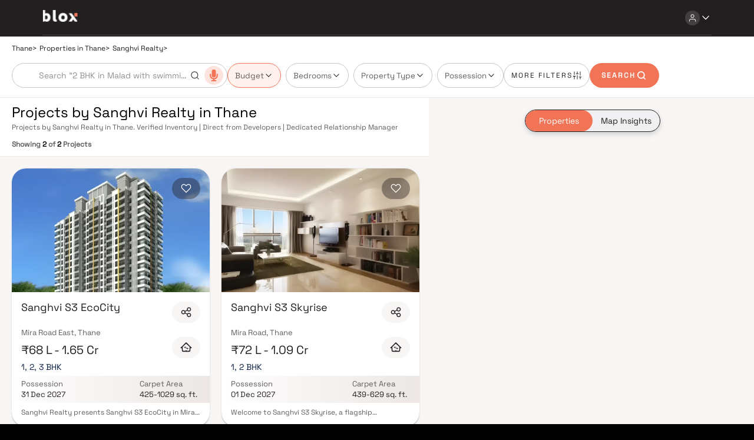

--- FILE ---
content_type: text/html; charset=utf-8
request_url: https://blox.xyz/buy/thane/sanghvi-realty-1a269b13a296
body_size: 14197
content:
<!DOCTYPE html><html lang="en"><head><meta charSet="utf-8"/><link rel="preload" as="image" href="/assets/images/blox-logo-white.svg" fetchpriority="high"/><link rel="preload" as="image" href="/assets/icons/user-primary.svg" fetchpriority="high"/><link rel="preload" as="image" href="/assets/icons/arrow-down-primary.svg" fetchpriority="high"/><meta name="viewport" content="width=device-width, initial-scale=1.0,maximum-scale=1.0"/><meta name="robots" content="index, follow,max-image-preview:large, max-snippet:-1, max-video-preview:-1"/><title>Buy Projects by Sanghvi Realty in Thane | Blox</title><link rel="manifest" href="/manifest.json" crossorigin="use-credentials"/><meta name="description" content="Projects by Sanghvi Realty in Thane. Verified Inventory | Direct from Developers | Dedicated Relationship Manager"/><meta name="keywords" content=""/><link rel="canonical" href="https://blox.xyz/buy/thane/sanghvi-realty-1a269b13a296"/><link rel="icon" href="/favicon.ico"/><meta property="og:url" content="https://blox.xyz/buy/thane/sanghvi-realty-1a269b13a296"/><meta property="og:image" content="https://cdn.blox.xyz/blox/assets/blox_logo.jpg"/><meta property="og:image:width" content="1200"/><meta property="og:image:height" content="630"/><meta property="og:site_name" content="Blox"/><meta property="og:type" content="Website"/><meta property="og:title" content="Buy Projects by Sanghvi Realty in Thane | Blox"/><meta property="og:description" content="Projects by Sanghvi Realty in Thane. Verified Inventory | Direct from Developers | Dedicated Relationship Manager"/><meta property="og:locale" content="en_US"/><meta name="twitter:card" content="summary_large_image"/><meta name="twitter:image" content="https://cdn.blox.xyz/blox/assets/blox_logo.jpg"/><meta name="twitter:title" content="Buy Projects by Sanghvi Realty in Thane | Blox"/><meta name="twitter:description" content="Projects by Sanghvi Realty in Thane. Verified Inventory | Direct from Developers | Dedicated Relationship Manager"/><meta name="facebook-domain-verification" content="genkqli6rn4oj41d8zlgpuddj80q94"/><script type="application/ld+json">
{
  "@context": "https://schema.org/",
  "@type": "BreadcrumbList",
  "itemListElement": [{"@type":"ListItem","position":1,"name":"Thane","item":"https://blox.xyz/thane"},{"@type":"ListItem","position":2,"name":"Properties in Thane","item":"https://blox.xyz/buy/thane/1a269"},{"@type":"ListItem","position":3,"name":"Sanghvi Realty","item":"https://blox.xyz/buy/thane/sanghvi-realty-1a269b13a296"}]
}</script><script type="application/ld+json">
{
  "@context": "https://schema.org",
  "@type": "Organization",
  "name": "Blox",
  "url": "https://blox.xyz",
  "logo": "https://blox.xyz/assets/images/blox-logo-secondary.svg",
  "contactPoint": [{
    "@type": "ContactPoint",
    "contactType": "customer service",
    "email": "hello@blox.xyz",
    "areaServed": "IN"
  }],
  "sameAs": [
    "https://www.facebook.com/blox.xyz/",
    "https://www.linkedin.com/company/blox-xyz/",
    "https://www.instagram.com/blox.xyz/",
    "https://www.youtube.com/@BloxPropTech"
  ]
}
</script><script type="application/ld+json">
{
  "@context": "https://schema.org",
  "@type": "ItemList",
  "url": "https://blox.xyz/buy/thane/sanghvi-realty-1a269b13a296",
  "name": "Buy Projects by Sanghvi Realty in Thane | Blox",
  "itemListElement": [{"@type":"ListItem","position":1,"url":"https://blox.xyz/projects/sanghvi-s3-ecocity","name":"Sanghvi S3 EcoCity"},{"@type":"ListItem","position":2,"url":"https://blox.xyz/projects/sanghvi-s3-skyrise","name":"Sanghvi S3 Skyrise"}]
}
</script><link rel="preload" as="image" href="/assets/icons/search-secondary.svg" fetchpriority="high"/><link rel="preload" as="image" href="/assets/icons/arrow-down-secondary.svg" fetchpriority="high"/><link rel="preload" as="image" href="/assets/icons/filters-secondary.svg" fetchpriority="high"/><link rel="preload" as="image" href="/assets/icons/search-icon.svg" fetchpriority="high"/><link rel="preload" as="image" href="https://cdn.blox.xyz/projects-2x/Sanghvi_Realty-Sanghvi_Ecocity--Bedroom-1657361430.webp" fetchpriority="high"/><link rel="preload" as="image" href="/assets/icons/heart-primary.svg" fetchpriority="high"/><link rel="preload" as="image" href="https://cdn.blox.xyz/projects-2x/sanghvi-realty-sanghvi-s3-skyrise-bedroom-1671798671.webp" fetchpriority="high"/><link rel="preload" as="image" href="/assets/icons/share-secondary.svg" fetchpriority="high"/><link rel="preload" as="image" href="/assets/icons/compare-inactive-primary.svg" fetchpriority="high"/><meta name="next-head-count" content="38"/><link data-next-font="size-adjust" rel="preconnect" href="/" crossorigin="anonymous"/><link rel="preload" href="/_next/static/css/eb595b30bd04f612.css" as="style"/><link rel="stylesheet" href="/_next/static/css/eb595b30bd04f612.css" data-n-g=""/><link rel="preload" href="/_next/static/css/34f7885a37c5cbf4.css" as="style"/><link rel="stylesheet" href="/_next/static/css/34f7885a37c5cbf4.css" data-n-p=""/><noscript data-n-css=""></noscript><script defer="" nomodule="" src="/_next/static/chunks/polyfills-c67a75d1b6f99dc8.js"></script><script src="/_next/static/chunks/webpack-1d256dfd272cb3a2.js" defer=""></script><script src="/_next/static/chunks/framework-ce84985cd166733a.js" defer=""></script><script src="/_next/static/chunks/main-53cf137599e3a88f.js" defer=""></script><script src="/_next/static/chunks/pages/_app-d5e9bb6eebca14f8.js" defer=""></script><script src="/_next/static/chunks/pages/buy/%5B...params%5D-d2b8f978c3912100.js" defer=""></script><script src="/_next/static/v8k2fXqzsiGttPs9ko6Qd/_buildManifest.js" defer=""></script><script src="/_next/static/v8k2fXqzsiGttPs9ko6Qd/_ssgManifest.js" defer=""></script></head><body><div id="__next"><div class="Header_Header__HAgHv " data-testid="header-ctn" id="blox-header"><div class="ActionBar_ActionBar__e_qdn undefined Header_DesktopHeader__IPvOn Header_Header-primary__4Qss5 HeaderActionbar" data-testid="action-bar-ctn"><div class="ActionBar_LeftActionBar__2E5QV undefined"><div class="Header_DesktopLeftHeaderChild__9dCcG"><div class="pointer"><img alt="Blox Logo" decoding="async" data-testid="next-image-ctn" as="image" fetchpriority="high" loading="eager" width="60" height="21" data-nimg="1" class="" style="color:transparent" src="/assets/images/blox-logo-white.svg"/></div></div></div><div class="undefined undefined"><div class="Header_DesktopRightHeaderChild__UJaO4"><div class="app_HeaderActions__cqj4s"><div class="HeaderMenu_HeaderNav__WegmR" id="HeaderNav"><div class="IconDropdown_Dropdown__7u_i1 "><div class="IconDropdown_ActionButtonWrapper__tnVfC arrowPosition undefined"><div class="HeaderMenu_NavIcon__W0Vet"><div class="IconButton_IconButton__M3Ou9 IconButton_dark__swiBh " style="width:25px;height:25px;border-radius:30px" data-testid="icon-button" aria-disabled="false"><img alt="user-primary" decoding="async" data-testid="next-image-ctn" as="image" fetchpriority="high" loading="eager" width="15" height="15" data-nimg="1" class="" style="color:transparent" src="/assets/icons/user-primary.svg"/></div><div class="IconButton_IconButton__M3Ou9 IconButton_dark__swiBh HeaderMenu_TransparentIcon__ANSJD" style="width:20px;height:20px;border-radius:0px" data-testid="icon-button" aria-disabled="false"><img alt="arrow-down-primary" decoding="async" data-testid="next-image-ctn" as="image" fetchpriority="high" loading="eager" width="20" height="20" data-nimg="1" class="" style="color:transparent" src="/assets/icons/arrow-down-primary.svg"/></div></div></div><div class="IconDropdown_DropdownContent__DLDCf "><div><div class="HeaderMenu_PreMenu__6e2HA  HeaderMenu_open__B7dLC"><div class="HeaderMenu_MenuCont__7OOWa"><div class="HeaderMenu_Text1__7HDCI">Discover. Experience.<span> Buy.</span></div><div class="HeaderMenu_Textsmall__lT_ZX"><div class="undefined  text_text-12px__xSUJ5" data-testid="text-custom">Get Personalized experience</div><div class="undefined  text_text-12px__xSUJ5" data-testid="text-custom">by logging in</div></div><div class="HeaderMenu_BtnsGrid__yFiiB"><div class="
        Button_BloxButton__CGzYC 
         
        Button_primary__kJZL8 
        Button_Button-sm__5qhz9
        Button_NotFullwidth__UW6Eb
         primary" data-testid="blox-button"><div class="Button_ButtonContent__qPyqO Button_ButtonContent-sm__DArc6"><div class="undefined Button_Text-sm__k1Fww Button_BtnText__nrjra  primary " data-testid="text-custom">Login / Register</div></div></div></div></div><div class="HeaderMenu_MenuList__Yn2s6"></div></div></div></div></div></div></div></div></div></div></div><div class="app_BodyContainer__JfBVF"><div class="SearchPage_SearchPageCtn__r2ZTC"><div class="SearchResults_SearchDataOverview__RMonJ false"><div><div class="Navigator_RouteCtn__BMYBn SearchResults_BreadcrumbsCtn__U3fcV" data-testid="navigator-ctn"><div class="Navigator_RouteInline__GB4jV SearchResults_BreadcrumbsInline__9O0Rw" data-testid="navigator-Thane"><a href="/thane"><div class="undefined  text_text-12px__xSUJ5" data-testid="text-custom">Thane</div></a><div class="undefined  text_text-12px__xSUJ5" data-testid="text-custom">&gt;</div></div><div class="Navigator_RouteInline__GB4jV SearchResults_BreadcrumbsInline__9O0Rw" data-testid="navigator-Properties in Thane"><a href="/buy/thane/1a269"><div class="undefined  text_text-12px__xSUJ5" data-testid="text-custom">Properties in Thane</div></a><div class="undefined  text_text-12px__xSUJ5" data-testid="text-custom">&gt;</div></div><div class="Navigator_RouteInline__GB4jV SearchResults_BreadcrumbsInline__9O0Rw" data-testid="navigator-Sanghvi Realty"><div class="undefined  text_text-12px__xSUJ5" data-testid="text-custom">Sanghvi Realty</div><div class="undefined  text_text-12px__xSUJ5" data-testid="text-custom">&gt;</div></div></div></div><div class="SearchResults_SearchBarContainer__Pikuz"><div class="search_SearchBox__T5LX_ search_SearchPage__74CBD 
      
      false false false" style="bottom:0;transition:0.5s ease;opacity:1"><div class="search_searchBar__eDGfh search_SearchPage__74CBD"><div class="search_SearchOuterCtn__zD20w search_secondary__EWx0G false false search_SearchPage__74CBD"><div class="search_searchBarCont__eAMWm"><div class="search_searchLeftClasses__ksGJU"><div class="search_SearchLeftCtn__j_EI_ false"><div class="search_LocationList__rD1N3"><div class="MenuToggle_CustomMenu__OWmnQ "><div class="MenuToggle_MenuList__dncjZ undefined CityDropdown_dpMenuToggle__ltYlc false"><div class="CityDropdown_DDMenu__Atwz4 undefined search_MenuCont__JZWoS false false false"><ul><li value="mumbai" class="">Mumbai</li><li value="navi-mumbai" class="">Navi Mumbai</li><li value="pune" class="">Pune</li><li value="thane" class="CityDropdown_active___zDrd">Thane</li></ul></div></div></div></div><div class="search_UserInputCont__G_E0Z"><div class="UserInputBar_SearchBar__30Wan false"><div class="UserInputBar_InputOuterCtn__hshM5"><div class="UserInputBar_inputSearch__wdVmZ"><div class="
        Input_BloxInput__nwfmC
         
        undefined
        Input_Fullwidth__O8Vz5
        UserInputBar_InputCtn__o2HsJ " data-testid="blox-input"><div class="Input_InputContent__1NFgo "><input type="string" class="Input_Text-sm__VH_0e Input_InputField__L01BX Input_secondary__t4EIt UserInputBar_InputCls__v4dDC undefined" placeholder="Search &quot;2 BHK in Malad with swimming pool&quot;" maxLength="500" max="2050-12" autoComplete="off" min="" checked="" value=""/></div><div class="Input_ErrorMessageWrapper__Q4bwG UserInputBar_HideDiv__eKJuB"><div class="undefined Input_ErrorMessage__AdvH3 text_mobile-label__KR4cP" data-testid="text-custom"></div></div></div><img alt="search-secondary" decoding="async" data-testid="next-image-ctn" as="image" fetchpriority="high" loading="eager" width="16" height="16" data-nimg="1" class="UserInputBar_searchIcon__24Cfa" style="color:transparent" src="/assets/icons/search-secondary.svg"/></div></div></div></div><div class="ToolTip_tooltipWrapper__x8HLD"><div class="search_VoiceSearchIcon__y3iYO"><div class="IconButton_IconButton__M3Ou9 undefined search_VoiceSearchIconBtn__S14h3" style="width:32px;height:32px;border-radius:100px" data-testid="icon-button" aria-disabled="false"><img alt="mic" decoding="async" data-testid="next-image-ctn" loading="lazy" width="20" height="20" data-nimg="1" class="" style="color:transparent" src="/assets/icons/mic.svg"/></div></div></div></div></div><div class="search_filtersCls__9eYe9"><div><div class="FilterSelection_MainCtn__IGvB1"><div class="FilterSelection_OuterCtn__MuxEz"><div class="FilterSelection_ButtonGroup__cvq5P"><button class="FilterSelection_FilterBtn__W4dzD FilterSelection_active__uxDAH ">Budget<img alt="arrow-down-secondary" decoding="async" data-testid="next-image-ctn" as="image" fetchpriority="high" loading="eager" width="16" height="16" data-nimg="1" class="" style="color:transparent" src="/assets/icons/arrow-down-secondary.svg"/></button><button class="FilterSelection_FilterBtn__W4dzD  ">Bedrooms<img alt="arrow-down-secondary" decoding="async" data-testid="next-image-ctn" as="image" fetchpriority="high" loading="eager" width="16" height="16" data-nimg="1" class="" style="color:transparent" src="/assets/icons/arrow-down-secondary.svg"/></button><button class="FilterSelection_FilterBtn__W4dzD  ">Property Type<img alt="arrow-down-secondary" decoding="async" data-testid="next-image-ctn" as="image" fetchpriority="high" loading="eager" width="16" height="16" data-nimg="1" class="" style="color:transparent" src="/assets/icons/arrow-down-secondary.svg"/></button><button class="FilterSelection_FilterBtn__W4dzD  ">Possession<img alt="arrow-down-secondary" decoding="async" data-testid="next-image-ctn" as="image" fetchpriority="high" loading="eager" width="16" height="16" data-nimg="1" class="" style="color:transparent" src="/assets/icons/arrow-down-secondary.svg"/></button></div><div></div></div></div></div><div class="search_SearchRightCtn___ttp_ "><div class="search_HorizontalItems__PJD7k search_filterItems__5ZeZ9 search_secondary__EWx0G "><div class="undefined search_morefilter__zoa_o text_text-12px__xSUJ5" data-testid="text-custom">MORE FILTERS</div><img alt="filters-secondary" decoding="async" data-testid="next-image-ctn" as="image" fetchpriority="high" loading="eager" width="16" height="16" data-nimg="1" class="" style="color:transparent" src="/assets/icons/filters-secondary.svg"/></div></div><div class="search_searchBtns__ll9Bg"><div class="
        Button_BloxButton__CGzYC 
         
        Button_primary__kJZL8 
        undefined
        Button_NotFullwidth__UW6Eb
        search_SearchBtn__NB8_g search_secondaryBtn__69Zly primary" data-testid="blox-button"><div class="Button_ButtonContent__qPyqO undefined"><div class="undefined undefined Button_BtnText__nrjra search_SearchBtnTxt__FP2ji search_secondaryBtnTxt__djCQd primary " data-testid="text-custom">SEARCH</div><img alt="search-icon" decoding="async" data-testid="next-image-ctn" as="image" fetchpriority="high" loading="eager" width="20" height="20" data-nimg="1" class="" style="color:transparent" src="/assets/icons/search-icon.svg"/></div></div></div></div><div class="search_SearchIconBtn__x_ipR"><div class="search_TextSearchCtn__WMzbm"><div class="undefined search_SearchTxt__TDcZs " data-testid="text-custom">Search</div></div></div></div></div></div></div></div></div><div><div class="PropertySearchCard_DesktopLayoutCtn__b5AHv"><div class="PropertySearchCard_MapCtnDesk__jm7ax false"><div class="PropertySearchCard_MapWrapper__gsD_R"></div><div class="PropertySearchCard_floatingButtons__21kbE "><button class="PropertySearchCard_active__lzS4C">Properties</button><button class="">Map Insights</button></div></div><div class="PropertySearchCard_PropertyCardCtnDesk__kRpD4 false"><div class="PropertySearchCard_ProjectsHeaderCtn__Km4j9"><div class="PropertySearchCard_HeadingTextCtn__Z2LmK"><span><h1 class="text_Htitle__vsNcm "><div class="undefined  text_desktop-heading-2__zJMMP" data-testid="text-custom">Projects by Sanghvi Realty in Thane</div></h1></span></div><div class="PropertySearchCard_TruncTextCtn__sDk9D"><div class="TruncateTextPopup_TruncateWrapper__bkl0H" style="max-width:100%"><div class="TruncateTextPopup_TruncateTextCtn__YKvv7 "><p class="TruncateTextPopup_TruncateText__LsZmN">Projects by Sanghvi Realty in Thane. Verified Inventory | Direct from Developers | Dedicated Relationship Manager</p></div></div></div></div><div class="PropertySearchCard_PropertyCountViewCtn__dvBjJ"><p class="PropertySearchCard_PropertyCountText__yRyF9">Showing <span style="font-weight:bolder;color:black">2</span> of <span style="font-weight:bolder;color:black">2</span> Projects</p><div class="MenuToggle_CustomMenu__OWmnQ "><div class="MenuToggle_MenuList__dncjZ undefined undefined"><div class="PropertySearchCard_DDMenu__A5Fdz undefined undefined"><ul><li class="PropertySearchCard_active__lzS4C">Newly Added<img alt="tick-secondary" decoding="async" data-testid="next-image-ctn" loading="lazy" width="18" height="18" data-nimg="1" class="PropertySearchCard_TickIcon__g_15V" style="color:transparent" src="/assets/icons/tick-secondary.svg"/></li><li class="">Possession (Earliest)</li><li class="">Price (Low)</li><li class="">Price (High)</li><li class="">Carpet Area (Low)</li><li class="">Carpet Area (High)</li></ul></div></div></div></div><div class="PropertySearchCard_PropertyGridCtn__Dyn_N PropertySearchCard_PropertyGridColumns__9CSfX"><div class="PropertySearchCard_PropertyRmCardHolder__fFGAx"><div class="PropertyCardPLP_PropertyRmCard__Xgmqu Card_secondary__V9lZX Card_BloxCard__LQ6Yv" style="height:auto;width:auto" data-testid="blox-card"><div class="PropertyCardPLP_SideMediaScroller__TKijx"><div class="PropertyCardPLP_DeveloperCardIconCtn__0Ga0M"><div class="FavoriteBtn_FavBtnWrapper__9B2ta"><div class="IconButton_IconButton__M3Ou9 undefined 
          FavoriteBtn_PropActionBtn_sm__VvlLg 
          undefined 
          FavoriteBtn_FavBtn___tol4 
          PropertyCardPLP_ActionBtns__g2YWZ 
          
        " style="width:48px;height:36px;border-radius:100px" data-testid="icon-button" aria-disabled="false"><img alt="heart-primary" decoding="async" data-testid="next-image-ctn" as="image" fetchpriority="high" loading="eager" width="20" height="20" data-nimg="1" class="FavoriteBtn_icon__Jw1dw" style="color:transparent" src="/assets/icons/heart-primary.svg"/></div></div></div><div><img alt="Property image" decoding="async" data-testid="next-image-ctn" as="image" fetchpriority="high" loading="eager" width="350" height="210" data-nimg="1" class="PropertyCardPLP_MediaImage__S_ASW" style="color:transparent" src="https://cdn.blox.xyz/projects-2x/Sanghvi_Realty-Sanghvi_Ecocity--Bedroom-1657361430.webp"/></div></div><div class="PropertyCardPLP_PropertyRmCardCtn__dE8X_"><div class="PropertyCardPLP_PropertyCard__GJc6n"><a class="HiddenLinksSEO" href="/projects/sanghvi-s3-ecocity"></a><div class="PropertyCardPLP_PropertyCtn___Sak8"><div><h2 class="text_Htitle__vsNcm PropertyCardPLP_PropertyHeaderText__HeZXZ"><div class="undefined  text_desktop-heading-4__YAMBJ" data-testid="text-custom">Sanghvi S3 EcoCity</div></h2><div class="undefined PropertyCardPLP_PropertyAreaText__oD_3E text_text-13px__hG9vV" data-testid="text-custom">Mira Road East, Thane</div><div class="PropertyCardPLP_PropertyStatusCtn__qiWBf"><h2 class="text_Htitle__vsNcm PropertyCardPLP_PriceRangeText__9E7Gt"><div class="undefined  text_desktop-heading-3__6qV5j" data-testid="text-custom">₹68 L - 1.65 Cr</div></h2></div></div><div class="PropertyCardPLP_PropertyActionBtnCtn__UMvSC"><div><div class="IconButton_IconButton__M3Ou9 IconButton_secondary__HED_o PropertyCardPLP_PropActionBtn__p65uj" style="width:48px;height:36px;border-radius:100px" data-testid="icon-button" aria-disabled="false"><img alt="share-secondary" decoding="async" data-testid="next-image-ctn" as="image" fetchpriority="high" loading="eager" width="20" height="20" data-nimg="1" class="" style="color:transparent" src="/assets/icons/share-secondary.svg"/></div></div><div class="CompareBtn_CompareBtnWrapper__TP1TT"><div class="ToolTip_tooltipWrapper__x8HLD"><div class="IconButton_IconButton__M3Ou9 undefined PropertyCardPLP_CompareBtn__bcA_H CompareBtn_CompareBtn__PnSOK undefined" style="width:48px;height:36px;border-radius:100px" data-testid="icon-button" aria-disabled="false"><img alt="compare-inactive-primary" decoding="async" data-testid="next-image-ctn" as="image" fetchpriority="high" loading="eager" width="20" height="20" data-nimg="1" class="CompareBtn_icon__pV71H" style="color:transparent" src="/assets/icons/compare-inactive-primary.svg"/></div></div></div></div></div><div class="PropertyCardPLP_ConfigTextCtn__b7qiG"><div class="undefined PropertyCardPLP_ConfigText__r8cpc text_text-13px__hG9vV" data-testid="text-custom">1, 2, 3 BHK</div></div><div class="PropertyCardPLP_PossessionCarpetOuterCtn__Hg2xk"><div class="PropertyCardPLP_PossessionCarpetInner__Sp_N5"><div class="PropertyCardPLP_PropertyDataSecondaryCtn__gjeoC"><div class="undefined PropertyCardPLP_DetailHeading__xSNRM text_text-13px__hG9vV" data-testid="text-custom">Possession</div><div class="undefined PropertyCardPLP_FloorConfigText__s_Iay text_text-13px__hG9vV" data-testid="text-custom">31 Dec 2027</div></div><div class="PropertyCardPLP_PropertyDataSecondaryCtn__gjeoC"><div class="undefined PropertyCardPLP_DetailHeading__xSNRM text_text-13px__hG9vV" data-testid="text-custom">Carpet Area</div><div class="undefined PropertyCardPLP_FloorConfigText__s_Iay text_text-13px__hG9vV" data-testid="text-custom">425-1029 sq. ft.</div></div></div></div></div><div class="PropertyCardPLP_CardActionCtn__rLF9U"><div class="TruncateTextPopup_TruncateWrapper__bkl0H" style="max-width:100%"><div class="TruncateTextPopup_TruncateTextCtn__YKvv7 "><p class="TruncateTextPopup_TruncateText__LsZmN">Sanghvi Realty presents Sanghvi S3 EcoCity in Mira Road East a thoughtfully designed township that blends luxury with wellness. Spread across 13 acres, with 4 acres dedicated to nature, this project offers 1, 2 &amp; 3 BHK homes amidst lush greenery and modern comforts. Designed to promote holistic living, Sanghvi S3 EcoCity provides a green and healthy environment that reduces stress, boosts immunity, lowers blood pressure, and enhances overall wellbeing. With eco-friendly initiatives such as rainwater harvesting and solar panels, the township ensures sustainable living for generations to come. Residents can enjoy uninterrupted hill views, ample open spaces, and premium lifestyle amenities. Sanghvi S3 EcoCity is more than just a home it’s a perfect blend of nature, luxury, tranquility, and leisure, offering a healthier and happier way of life.</p></div></div></div></div></div></div><div class="PropertySearchCard_PropertyRmCardHolder__fFGAx"><div class="PropertyCardPLP_PropertyRmCard__Xgmqu Card_secondary__V9lZX Card_BloxCard__LQ6Yv" style="height:auto;width:auto" data-testid="blox-card"><div class="PropertyCardPLP_SideMediaScroller__TKijx"><div class="PropertyCardPLP_DeveloperCardIconCtn__0Ga0M"><div class="FavoriteBtn_FavBtnWrapper__9B2ta"><div class="IconButton_IconButton__M3Ou9 undefined 
          FavoriteBtn_PropActionBtn_sm__VvlLg 
          undefined 
          FavoriteBtn_FavBtn___tol4 
          PropertyCardPLP_ActionBtns__g2YWZ 
          
        " style="width:48px;height:36px;border-radius:100px" data-testid="icon-button" aria-disabled="false"><img alt="heart-primary" decoding="async" data-testid="next-image-ctn" as="image" fetchpriority="high" loading="eager" width="20" height="20" data-nimg="1" class="FavoriteBtn_icon__Jw1dw" style="color:transparent" src="/assets/icons/heart-primary.svg"/></div></div></div><div><img alt="Property image" decoding="async" data-testid="next-image-ctn" as="image" fetchpriority="high" loading="eager" width="350" height="210" data-nimg="1" class="PropertyCardPLP_MediaImage__S_ASW" style="color:transparent" src="https://cdn.blox.xyz/projects-2x/sanghvi-realty-sanghvi-s3-skyrise-bedroom-1671798671.webp"/></div></div><div class="PropertyCardPLP_PropertyRmCardCtn__dE8X_"><div class="PropertyCardPLP_PropertyCard__GJc6n"><a class="HiddenLinksSEO" href="/projects/sanghvi-s3-skyrise"></a><div class="PropertyCardPLP_PropertyCtn___Sak8"><div><h2 class="text_Htitle__vsNcm PropertyCardPLP_PropertyHeaderText__HeZXZ"><div class="undefined  text_desktop-heading-4__YAMBJ" data-testid="text-custom">Sanghvi S3 Skyrise</div></h2><div class="undefined PropertyCardPLP_PropertyAreaText__oD_3E text_text-13px__hG9vV" data-testid="text-custom">Mira Road, Thane</div><div class="PropertyCardPLP_PropertyStatusCtn__qiWBf"><h2 class="text_Htitle__vsNcm PropertyCardPLP_PriceRangeText__9E7Gt"><div class="undefined  text_desktop-heading-3__6qV5j" data-testid="text-custom">₹72 L - 1.09 Cr</div></h2></div></div><div class="PropertyCardPLP_PropertyActionBtnCtn__UMvSC"><div><div class="IconButton_IconButton__M3Ou9 IconButton_secondary__HED_o PropertyCardPLP_PropActionBtn__p65uj" style="width:48px;height:36px;border-radius:100px" data-testid="icon-button" aria-disabled="false"><img alt="share-secondary" decoding="async" data-testid="next-image-ctn" as="image" fetchpriority="high" loading="eager" width="20" height="20" data-nimg="1" class="" style="color:transparent" src="/assets/icons/share-secondary.svg"/></div></div><div class="CompareBtn_CompareBtnWrapper__TP1TT"><div class="ToolTip_tooltipWrapper__x8HLD"><div class="IconButton_IconButton__M3Ou9 undefined PropertyCardPLP_CompareBtn__bcA_H CompareBtn_CompareBtn__PnSOK undefined" style="width:48px;height:36px;border-radius:100px" data-testid="icon-button" aria-disabled="false"><img alt="compare-inactive-primary" decoding="async" data-testid="next-image-ctn" as="image" fetchpriority="high" loading="eager" width="20" height="20" data-nimg="1" class="CompareBtn_icon__pV71H" style="color:transparent" src="/assets/icons/compare-inactive-primary.svg"/></div></div></div></div></div><div class="PropertyCardPLP_ConfigTextCtn__b7qiG"><div class="undefined PropertyCardPLP_ConfigText__r8cpc text_text-13px__hG9vV" data-testid="text-custom">1, 2 BHK</div></div><div class="PropertyCardPLP_PossessionCarpetOuterCtn__Hg2xk"><div class="PropertyCardPLP_PossessionCarpetInner__Sp_N5"><div class="PropertyCardPLP_PropertyDataSecondaryCtn__gjeoC"><div class="undefined PropertyCardPLP_DetailHeading__xSNRM text_text-13px__hG9vV" data-testid="text-custom">Possession</div><div class="undefined PropertyCardPLP_FloorConfigText__s_Iay text_text-13px__hG9vV" data-testid="text-custom">01 Dec 2027</div></div><div class="PropertyCardPLP_PropertyDataSecondaryCtn__gjeoC"><div class="undefined PropertyCardPLP_DetailHeading__xSNRM text_text-13px__hG9vV" data-testid="text-custom">Carpet Area</div><div class="undefined PropertyCardPLP_FloorConfigText__s_Iay text_text-13px__hG9vV" data-testid="text-custom">439-629 sq. ft.</div></div></div></div></div><div class="PropertyCardPLP_CardActionCtn__rLF9U"><div class="TruncateTextPopup_TruncateWrapper__bkl0H" style="max-width:100%"><div class="TruncateTextPopup_TruncateTextCtn__YKvv7 "><p class="TruncateTextPopup_TruncateText__LsZmN">Welcome to Sanghvi S3 Skyrise, a flagship residential project in Dahisar East by Sanghvi Realty, located within the acclaimed Sanghvi S3 EcoCity. This 13-acre integrated township near Dahisar Check Post combines the best of urban living with a strong commitment to eco-friendly development. Over 6 acres of open green spaces offer residents a refreshing environment in one of Mumbai&#x27;s most sought-after western suburbs. S3 Skyrise features smartly planned 1 &amp; 2 BHK Homes with panoramic hill views, spacious layouts, and high-quality finishes. Designed for today’s modern homebuyer, each flat promises a perfect blend of comfort, style, and sustainability. The project incorporates green building features such as solar energy panels and rainwater harvesting, making it an ideal choice for those seeking environmentally conscious homes in Mumbai. Experience a truly elevated lifestyle at S3Club, the township’s exclusive luxury clubhouse, spread across a massive 40,000 sq. ft. and professionally managed to offer premium recreation. Overlooking the Sanjay Gandhi National Park, this one-of-a-kind facility includes a modern gym, twin swimming pools, a mini-theatre, guest suites, game zones, a kids’ play area, multipurpose halls, and meditation spaces – offering a complete lifestyle under one roof. Whether you’re a first-time buyer or upgrading your home, Sanghvi S3 Skyrise offers flats in Dahisar East that deliver connectivity, luxury amenities, green living, and long-term value.</p></div></div></div></div></div></div></div></div></div></div></div><div class="SearchPage_SearchPageCtnNext__k1NmT"><div class="SeoLinks_SeoFooterlinks__kFzjA "><h2 class="text_Htitle__vsNcm SeoLinks_SeoMainHeading__QyLss"><div class="undefined  text_desktop-heading-1__CG19e" data-testid="text-custom">Properties for sale in thane</div></h2><div></div><div class="SeoLinks_SeoColumns__Je_yx SeoLinks_scrollable__USoev"><div class="SeoLinks_SeoColumn__2iU0q"><h2 class="text_Htitle__vsNcm SeoLinks_ColumnHeader__H3649"><div class="undefined  text_desktop-heading-5__YAUk5" data-testid="text-custom">Top Developers in Thane</div></h2><ul class="SeoLinks_collapsedList__Pba4y"><li><a class="seointerlink " href="/buy/thane/godrej-properties-1a269b13a28">Projects by Godrej Properties in Thane</a></li><li><a class="seointerlink " href="/buy/thane/hiranandani-developers-1a269b13a29">Projects by Hiranandani Developers in Thane</a></li><li><a class="seointerlink " href="/buy/thane/lodha-group-1a269b13a32">Projects by Lodha Group in Thane</a></li><li><a class="seointerlink " href="/buy/thane/runwal-developers-1a269b13a15">Projects by Runwal Developers in Thane</a></li><li><a class="seointerlink " href="/buy/thane/kalpataru-limited-1a269b13a4">Projects by Kalpataru Limited in Thane</a></li><li><a class="seointerlink " href="/buy/thane/dosti-realty-1a269b13a27">Projects by Dosti Realty in Thane</a></li></ul></div><div class="SeoLinks_SeoColumn__2iU0q"><h2 class="text_Htitle__vsNcm SeoLinks_ColumnHeader__H3649"><div class="undefined  text_desktop-heading-5__YAUk5" data-testid="text-custom">Properties with Amenities in Thane</div></h2><ul class="SeoLinks_collapsedList__Pba4y"><li><a class="seointerlink " href="/buy/thane/gymnasium-1a269b10a49">Projects with Gymnasium in Thane</a></li><li><a class="seointerlink " href="/buy/thane/indoor-games-1a269b10a38">Projects with Indoor Games in Thane</a></li><li><a class="seointerlink " href="/buy/thane/luxurious-clubhouse-1a269b10a40">Projects with Luxurious Clubhouse in Thane</a></li><li><a class="seointerlink " href="/buy/thane/party-lawn-1a269b10a78">Projects with Party Lawn in Thane</a></li><li><a class="seointerlink " href="/buy/thane/spa-1a269b10a39">Projects with Spa in Thane</a></li><li><a class="seointerlink " href="/buy/thane/swimming-pool-1a269b10a50">Projects with Swimming Pool in Thane</a></li></ul></div><div class="SeoLinks_SeoColumn__2iU0q"><h2 class="text_Htitle__vsNcm SeoLinks_ColumnHeader__H3649"><div class="undefined  text_desktop-heading-5__YAUk5" data-testid="text-custom">Discover Properties by Budget in Thane</div></h2><ul class="SeoLinks_collapsedList__Pba4y"><li><a class="seointerlink " href="/buy/thane/apartment-1crore-1a269b4a1b9a100">Apartments under 1 Cr in Thane</a></li><li><a class="seointerlink " href="/buy/thane/apartment-1crore50lakhs-1a269b4a1b9a150">Apartments under 1.5 Cr in Thane</a></li><li><a class="seointerlink " href="/buy/thane/apartment-2crores-1a269b4a1b9a200">Apartments under 2 Cr in Thane</a></li><li><a class="seointerlink " href="/buy/thane/apartment-3crores-1a269b4a1b9a300">Apartments under 3 Cr in Thane</a></li><li><a class="seointerlink " href="/buy/thane/apartment-4crores-1a269b4a1b9a400">Apartments under 4 Cr in Thane</a></li><li><a class="seointerlink " href="/buy/thane/apartment-5crores-1a269b4a1b9a500">Apartments under 5 Cr in Thane</a></li></ul></div><div class="SeoLinks_SeoColumn__2iU0q"><h2 class="text_Htitle__vsNcm SeoLinks_ColumnHeader__H3649"><div class="undefined  text_desktop-heading-5__YAUk5" data-testid="text-custom">Apartments by Bedrooms in Thane</div></h2><ul class="SeoLinks_collapsedList__Pba4y"><li><a class="seointerlink " href="/buy/thane/1-bhk-apartment-1a269b3a4b4a1">1 BHK apartments in Thane</a></li><li><a class="seointerlink " href="/buy/thane/2-bhk-apartment-1a269b3a5b4a1">2 BHK apartments in Thane</a></li><li><a class="seointerlink " href="/buy/thane/3-bhk-apartment-1a269b3a6b4a1">3 BHK apartments in Thane</a></li><li><a class="seointerlink " href="/buy/thane/4-bhk-apartment-1a269b3a7b4a1">4 BHK apartments in Thane</a></li><li><a class="seointerlink " href="/buy/thane/5-bhk-apartment-1a269b3a12b4a1">5 BHK apartments in Thane</a></li></ul></div><div class="SeoLinks_SeoColumn__2iU0q"><h2 class="text_Htitle__vsNcm SeoLinks_ColumnHeader__H3649"><div class="undefined  text_desktop-heading-5__YAUk5" data-testid="text-custom">Explore Properties in Thane</div></h2><ul class="SeoLinks_collapsedList__Pba4y"><li><a class="seointerlink " href="/buy/thane/apartment-1a269b4a1">Apartment in Thane</a></li><li><a class="seointerlink " href="/buy/thane/duplex-1a269b4a10">Duplex in Thane</a></li><li><a class="seointerlink " href="/buy/thane/studio-1a269b4a6">Studio in Thane</a></li><li><a class="seointerlink " href="/buy/thane/villa-1a269b4a7">Villa in Thane</a></li></ul></div><div class="SeoLinks_SeoColumn__2iU0q"><h2 class="text_Htitle__vsNcm SeoLinks_ColumnHeader__H3649"><div class="undefined  text_desktop-heading-5__YAUk5" data-testid="text-custom">Construction Status in Thane</div></h2><ul class="SeoLinks_collapsedList__Pba4y"><li><a class="seointerlink " href="/buy/thane/ready-to-move-1a269b6a2">Ready to move properties in Thane</a></li><li><a class="seointerlink " href="/buy/thane/under-construction-1a269b6a1">Under construction properties in Thane</a></li></ul></div></div></div></div></div><div class="Footer_FooterContainer__yTSZh" data-testid="footer"><div class="Footer_FooterBox__ppQGB"><div class="Footer_FooterContent__ZVjVA"><div class="Footer_Footerlinks__0iYPw"><div class="Footer_Explore__moeeN"><h3 class="Footer_FooterHeaders__O62LF">OVERVIEW</h3><ul><li><a href="/about">About Us<!-- --> </a></li><li><a href="/contact">Contact Us<!-- --> </a></li><li><a href="/careers">Careers<!-- --> </a></li><li><a href="/terms-conditions">Terms &amp; Conditions<!-- --> </a></li><li><a href="/privacy">Privacy Policy<!-- --> </a></li></ul></div><div class="Footer_Explore__moeeN"><h3 class="Footer_FooterHeaders__O62LF">EXPLORE</h3><ul><li><a href="/developers">Developers</a></li><li><a href="/blogs">Blogs</a></li><li><a href="/press-mentions">Press Mentions</a></li><li><a href="/calculator/emi-calculator-homeloan">EMI Calculator</a></li><li><p class="Footer_referalLi__B1PSt">Referral</p></li></ul></div><div class="Footer_Explore__moeeN"><h3 class="Footer_FooterHeaders__O62LF">CITIES WE SERVE</h3><ul><li><a href="/">Mumbai</a></li><li><a href="/navi-mumbai">Navi Mumbai</a></li><li><a href="/pune">Pune</a></li><li><a href="/thane">Thane</a></li><li><a href="/alibaug">Alibaug</a></li><li><a href="/bangalore">Bangalore</a></li><li><a href="/kolkata">Kolkata</a></li><li><a href="/noida">Noida</a></li><li><a href="/raigad">Raigad</a></li></ul></div></div><div class="Footer_FooterInfo__Jo8wg false"><div class="Footer_iconCont__MP7Wy"><div class="Footer_col__TCE6B"><div class="Footer_socialIcons__zxxuV"><a target="_blank" href="https://www.facebook.com/blox.xyz/"><div class="IconButton_IconButton__M3Ou9 IconButton_dark-footer-custom__G1CDw Footer_FooterBtns__2Jq_p" style="width:64px;height:64px;border-radius:24px" data-testid="icon-button" aria-disabled="false"><img alt="facebook-primary" decoding="async" data-testid="next-image-ctn" loading="lazy" width="24" height="24" data-nimg="1" class="" style="color:transparent" src="/assets/icons/facebook-primary.svg"/></div></a><a target="_blank" href="https://www.instagram.com/blox.xyz/"><div class="IconButton_IconButton__M3Ou9 IconButton_dark-footer-custom__G1CDw Footer_FooterBtns__2Jq_p" style="width:64px;height:64px;border-radius:24px" data-testid="icon-button" aria-disabled="false"><img alt="instagram-primary" decoding="async" data-testid="next-image-ctn" loading="lazy" width="24" height="24" data-nimg="1" class="" style="color:transparent" src="/assets/icons/instagram-primary.svg"/></div></a><a target="_blank" href="https://www.linkedin.com/company/blox-xyz/mycompany/"><div class="IconButton_IconButton__M3Ou9 IconButton_dark-footer-custom__G1CDw Footer_FooterBtns__2Jq_p" style="width:64px;height:64px;border-radius:24px" data-testid="icon-button" aria-disabled="false"><img alt="linkedin-primary" decoding="async" data-testid="next-image-ctn" loading="lazy" width="24" height="24" data-nimg="1" class="" style="color:transparent" src="/assets/icons/linkedin-primary.svg"/></div></a><a target="_blank" href="https://twitter.com/blox_xyz"><div class="IconButton_IconButton__M3Ou9 IconButton_dark-footer-custom__G1CDw Footer_FooterBtns__2Jq_p" style="width:64px;height:64px;border-radius:24px" data-testid="icon-button" aria-disabled="false"><img alt="twitter-x-primary" decoding="async" data-testid="next-image-ctn" loading="lazy" width="24" height="24" data-nimg="1" class="" style="color:transparent" src="/assets/icons/twitter-x-primary.svg"/></div></a><a target="_blank" href="https://www.youtube.com/@BloxPropTech"><div class="IconButton_IconButton__M3Ou9 IconButton_dark-footer-custom__G1CDw Footer_FooterBtns__2Jq_p" style="width:64px;height:64px;border-radius:24px" data-testid="icon-button" aria-disabled="false"><img alt="youtube-primary" decoding="async" data-testid="next-image-ctn" loading="lazy" width="28" height="28" data-nimg="1" class="" style="color:transparent" src="/assets/icons/youtube-primary.svg"/></div></a><a href="mailto:hello@blox.xyz"><div class="Footer_ListIcon__JQCQD"><div class="IconButton_IconButton__M3Ou9 IconButton_dark-footer-custom__G1CDw Footer_IconBtn__8yH6m" style="width:64px;height:64px;border-radius:24px" data-testid="icon-button" aria-disabled="false"><img alt="mail-primary" decoding="async" data-testid="next-image-ctn" loading="lazy" width="24" height="24" data-nimg="1" class="" style="color:transparent" src="/assets/icons/mail-primary.svg"/></div><div class="Footer_IconLabel__m6w6D"><div class="Footer_emailAt__ZYDcs">Email us at: </div><div>hello@blox.xyz</div></div></div></a></div></div></div><div class="Footer_GreyCard__Ir0S8"><span class="Footer_OrangeText__JJmWN">RERA ID:</span> <span class="Footer_ReraText__c4Rd_"> <!-- -->A51900029429</span><p> Method & Madness Technology Pvt. Ltd <br/> Unit No. 1202, 12th floor, One International Center, Tower-3, Senapati Bapat Marg, Elphinstone Road, <br/> Delisle Road, Mumbai - 400 013</p></div></div></div><hr class="Footer_Divider__RrlYp"/><p class="Footer_CopyrightText__5xN8D">© Copyright <!-- -->2026<!-- --> Blox.xyz</p></div></div></div><script id="__NEXT_DATA__" type="application/json">{"props":{"pageProps":{"searchHeading":"Projects by Sanghvi Realty in Thane","searchDescription":"Projects by Sanghvi Realty in Thane. Verified Inventory | Direct from Developers | Dedicated Relationship Manager","propertyCount":2,"searchResults":[{"rmCardData":{"projectId":892,"rmId":2708,"name":"Satyam shyam Tiwari","experience":"","rating":"4.4","reviewCount":"","profileImage":"https://cdn.blox.xyz/users/011125041556-img-0740-satyamtiwari.webp","headerText":"Our team is here to help you with any questions”","subHeaderText":"One of our RMs will assist you.","contactNumber":"7021038459"},"propertyCardData":{"projectId":892,"mediaUrl":"https://cdn.blox.xyz/projects-2x/Sanghvi_Realty-Sanghvi_Ecocity--Bedroom-1657361430.webp","propertyName":"Sanghvi S3 EcoCity","propertySlug":"sanghvi-s3-ecocity","propertyAddress":"Sanghvi S3 EcoCity, Mahajan Wadi, Mira Road East, Mira Bhayandar, Maharashtra 401107","propertyArea":"Mira Road East, Thane","priceRange":"₹68 L - 1.65 Cr","propertyImage":"https://cdn.blox.xyz/builders/thumb/180222030123-1645176475-433532-sanghvi2.png","rmCardData":{"projectId":892,"rmId":2708,"name":"Satyam shyam Tiwari","experience":"","rating":"4.4","reviewCount":"","profileImage":"https://cdn.blox.xyz/users/011125041556-img-0740-satyamtiwari.webp","headerText":"Our team is here to help you with any questions”","subHeaderText":"One of our RMs will assist you.","contactNumber":"7021038459"},"tags":[{"text":"Blox Assured","textType":"text-10px","icon":"blox-assured","iconsize":"18"}],"floorConfigurations":"1, 2, 3 BHK","propertyDescription":"Sanghvi Realty presents Sanghvi S3 EcoCity in Mira Road East a thoughtfully designed township that blends luxury with wellness. Spread across 13 acres, with 4 acres dedicated to nature, this project offers 1, 2 \u0026 3 BHK homes amidst lush greenery and modern comforts. Designed to promote holistic living, Sanghvi S3 EcoCity provides a green and healthy environment that reduces stress, boosts immunity, lowers blood pressure, and enhances overall wellbeing. With eco-friendly initiatives such as rainwater harvesting and solar panels, the township ensures sustainable living for generations to come. Residents can enjoy uninterrupted hill views, ample open spaces, and premium lifestyle amenities. Sanghvi S3 EcoCity is more than just a home it’s a perfect blend of nature, luxury, tranquility, and leisure, offering a healthier and happier way of life.","propertyConfig":"","constructionStatus":{"text":"Under construction","textType":"","icon":"under-construction","iconsize":""},"carpetArea":"425-1029 sq. ft.","possession":"31 Dec 2027"},"propertyUrlList":["https://cdn.blox.xyz/projects-2x/Sanghvi_Realty-Sanghvi_Ecocity--Bedroom-1657361430.webp","https://cdn.blox.xyz/projects-2x/Sanghvi_Realty-Sanghvi_Ecocity--Bedroom-1657361430.webp","https://cdn.blox.xyz/projects-2x/Sanghvi_Realty-Sanghvi_Ecocity--Bedroom-1657361531.webp","https://cdn.blox.xyz/projects-2x/sanghvi-realty-sanghvi-ecocity-bedroom-1669889916.webp","https://cdn.blox.xyz/projects-2x/sanghvi-realty-sanghvi-ecocity-bedroom-1669883031.webp","https://cdn.blox.xyz/projects-2x/sanghvi-realty-sanghvi-s3-ecocity-1750828540.jpg"]},{"rmCardData":{"projectId":868,"rmId":2632,"name":"Saket Kumar","experience":"","rating":"4.5","reviewCount":"","profileImage":"https://cdn.blox.xyz/users/121125060253-whatsappimage2025-11-10at181230.webp","headerText":"Our team is here to help you with any questions”","subHeaderText":"One of our RMs will assist you.","contactNumber":"9920554293"},"propertyCardData":{"projectId":868,"mediaUrl":"https://cdn.blox.xyz/projects-2x/sanghvi-realty-sanghvi-s3-skyrise-swimming-pool-1754478675.png","propertyName":"Sanghvi S3 Skyrise","propertySlug":"sanghvi-s3-skyrise","propertyAddress":"Hermitage Complex, Near, Hermitage Housing Society Rd, Mahajan Wadi, Mira Road, Mira Bhayandar, Maharashtra","propertyArea":"Mira Road, Thane","priceRange":"₹72 L - 1.09 Cr","propertyImage":"https://cdn.blox.xyz/builders/thumb/180222030123-1645176475-433532-sanghvi2.png","rmCardData":{"projectId":868,"rmId":2632,"name":"Saket Kumar","experience":"","rating":"4.5","reviewCount":"","profileImage":"https://cdn.blox.xyz/users/121125060253-whatsappimage2025-11-10at181230.webp","headerText":"Our team is here to help you with any questions”","subHeaderText":"One of our RMs will assist you.","contactNumber":"9920554293"},"tags":[{"text":"Blox Assured","textType":"text-10px","icon":"blox-assured","iconsize":"18"}],"floorConfigurations":"1, 2 BHK","propertyDescription":"Welcome to Sanghvi S3 Skyrise, a flagship residential project in Dahisar East by Sanghvi Realty, located within the acclaimed Sanghvi S3 EcoCity. This 13-acre integrated township near Dahisar Check Post combines the best of urban living with a strong commitment to eco-friendly development. Over 6 acres of open green spaces offer residents a refreshing environment in one of Mumbai's most sought-after western suburbs. S3 Skyrise features smartly planned 1 \u0026 2 BHK Homes with panoramic hill views, spacious layouts, and high-quality finishes. Designed for today’s modern homebuyer, each flat promises a perfect blend of comfort, style, and sustainability. The project incorporates green building features such as solar energy panels and rainwater harvesting, making it an ideal choice for those seeking environmentally conscious homes in Mumbai. Experience a truly elevated lifestyle at S3Club, the township’s exclusive luxury clubhouse, spread across a massive 40,000 sq. ft. and professionally managed to offer premium recreation. Overlooking the Sanjay Gandhi National Park, this one-of-a-kind facility includes a modern gym, twin swimming pools, a mini-theatre, guest suites, game zones, a kids’ play area, multipurpose halls, and meditation spaces – offering a complete lifestyle under one roof. Whether you’re a first-time buyer or upgrading your home, Sanghvi S3 Skyrise offers flats in Dahisar East that deliver connectivity, luxury amenities, green living, and long-term value.","propertyConfig":"","constructionStatus":{"text":"Under construction","textType":"","icon":"under-construction","iconsize":""},"carpetArea":"439-629 sq. ft.","possession":"01 Dec 2027"},"propertyUrlList":["https://cdn.blox.xyz/projects-2x/sanghvi-realty-sanghvi-s3-skyrise-bedroom-1671798671.webp","https://cdn.blox.xyz/projects-2x/sanghvi-realty-sanghvi-s3-skyrise-bedroom-1671798705.webp","https://cdn.blox.xyz/projects-2x/sanghvi-realty-sanghvi-s3-skyrise-bedroom-1671798761.webp","https://cdn.blox.xyz/projects-2x/sanghvi-realty-sanghvi-s3-skyrise-bedroom-1754478612.jpg","https://cdn.blox.xyz/projects-2x/sanghvi-realty-sanghvi-s3-skyrise-swimming-pool-1754478675.png","https://cdn.blox.xyz/projects-2x/sanghvi-realty-sanghvi-s3-skyrise-indoor-games-1754478696.jpg","https://cdn.blox.xyz/projects-2x/sanghvi-realty-sanghvi-s3-skyrise-1671798423.webp","https://cdn.blox.xyz/projects-2x/sanghvi-realty-sanghvi-s3-skyrise-bedroom-1754478612.jpg","https://cdn.blox.xyz/projects-2x/sanghvi-realty-sanghvi-s3-skyrise-kids-play-area-1754478713.jpg","https://cdn.blox.xyz/projects-2x/sanghvi-realty-sanghvi-s3-skyrise-elevation-1754478727.jpg","https://cdn.blox.xyz/projects-2x/Sanghvi_Realty-Sanghvi_S3_Skyrise--Bedroom-1656915869.webp","https://cdn.blox.xyz/projects-2x/sanghvi-realty-sanghvi-s3-skyrise-bedroom-1671798782.webp","https://cdn.blox.xyz/projects-2x/sanghvi-realty-sanghvi-s3-skyrise-elevation-1754478631.png"]}],"seoUrl":"","breadcrumbs":[{"name":"Thane","path":"/thane"},{"name":"Properties in Thane","path":"/buy/thane/1a269"},{"name":"Sanghvi Realty","path":"/buy/thane/sanghvi-realty-1a269b13a296"}],"markerList":[{"lat":19.266679,"lng":72.879602,"name":"Sanghvi S3 EcoCity","locationName":"","slug":"","budget":"","thumbnailImg":"","carpetArea":"","configuration":"","possession":"","pricePerSqFt":0,"zoneName":"","projectId":0},{"lat":19.270170883478,"lng":72.87821985902555,"name":"Sanghvi S3 Skyrise","locationName":"","slug":"","budget":"","thumbnailImg":"","carpetArea":"","configuration":"","possession":"","pricePerSqFt":0,"zoneName":"","projectId":0}],"completeMarkerList":[{"lat":19.266679,"lng":72.879602,"name":"Sanghvi S3 EcoCity","locationName":"Mira Road East, Thane","slug":"sanghvi-s3-ecocity","budget":"6800000 - 16460000","thumbnailImg":"https://cdn.blox.xyz/projects/Sanghvi_Realty-Sanghvi_Ecocity--Bedroom-1657361430.webp","carpetArea":"425 - 1029 sq.ft.","configuration":"1, 2, 3 BHK","possession":"31 Dec 2027","pricePerSqFt":16000,"zoneName":"Western Three","projectId":892,"markerContent":"/assets/icons/maps/map-pin.png","markerType":"image","markerAddress":"","alt":"Property location marker"},{"lat":19.270170883478,"lng":72.87821985902555,"name":"Sanghvi S3 Skyrise","locationName":"Mira Road, Thane","slug":"sanghvi-s3-skyrise","budget":"7200000 - 10943971","thumbnailImg":"https://cdn.blox.xyz/projects/sanghvi-realty-sanghvi-s3-skyrise-bedroom-1754478612.jpg","carpetArea":"439 - 629 sq.ft.","configuration":"1, 2 BHK","possession":"01 Dec 2027","pricePerSqFt":16401,"zoneName":"Western Three","projectId":868,"markerContent":"/assets/icons/maps/map-pin.png","markerType":"image","markerAddress":"","alt":"Property location marker"}],"pageCount":1,"activePageIndex":1,"filterPayload":{"advanceFilter":[{"id":2,"name":"Blox Special","innerSectionList":[{"id":7.1,"type":"pills","name":"Blox Special","activePills":[{"id":1,"label":"Blox Assured"},{"id":2,"label":"Blox Exclusive"},{"id":3,"label":"Top Properties"},{"id":8,"label":"Blox Verified"},{"id":4,"label":"Fast selling"}],"activePillsId":null,"sliderData":null,"minUserDefinedSliderValue":0,"maxUserDefinedSliderValue":0,"minSliderId":0,"maxSliderId":0}]},{"id":15,"name":"Area (sq. ft.)","innerSectionList":[{"id":205,"type":"slider","name":"area","activePills":null,"activePillsId":null,"sliderData":[0,500,1000,1500,2000,2500,3000,4000,5000,10000],"minUserDefinedSliderValue":0,"maxUserDefinedSliderValue":0,"minSliderId":11,"maxSliderId":12}]},{"id":10,"name":"Amenities","innerSectionList":[{"id":6.1,"type":"pills","name":"Interior","activePills":[{"id":81,"label":"Party Lawn"}],"activePillsId":null,"sliderData":null,"minUserDefinedSliderValue":0,"maxUserDefinedSliderValue":0,"minSliderId":0,"maxSliderId":0},{"id":6.2,"type":"pills","name":"Sports","activePills":[{"id":52,"label":"Badminton Court(s)"},{"id":151,"label":"Chess and Carrom Room"},{"id":49,"label":"Gymnasium"},{"id":57,"label":"Jogging / Cycle Track"},{"id":54,"label":"Kids Play Areas / Sand Pits"},{"id":63,"label":"Kids Pool"},{"id":90,"label":"Reflexology"},{"id":59,"label":"Snooker / Billiards"},{"id":50,"label":"Swimming Pool"},{"id":58,"label":"Table Tennis"},{"id":53,"label":"Tennis Court(s)"},{"id":55,"label":"Volleyball"},{"id":56,"label":"Yoga Area"}],"activePillsId":null,"sliderData":null,"minUserDefinedSliderValue":0,"maxUserDefinedSliderValue":0,"minSliderId":0,"maxSliderId":0},{"id":6.3,"type":"pills","name":"Convenience","activePills":[{"id":144,"label":"100% Power Backup"},{"id":24,"label":"AC Waiting Lobby"},{"id":111,"label":"Amphitheatre"},{"id":161,"label":"Capacious Modern Elevators"},{"id":143,"label":"Car Parking Space"},{"id":30,"label":"Centralized AC"},{"id":72,"label":"DTH Television Facility"},{"id":147,"label":"Dining Area"},{"id":118,"label":"Electric Vehicle Charging Stations"},{"id":141,"label":"Entrance Lobby"},{"id":148,"label":"Fitness Center"},{"id":157,"label":"Fitness Centre"},{"id":65,"label":"Gas Pipeline"},{"id":102,"label":"Hangout Zone"},{"id":142,"label":"High Speed Elevator"},{"id":25,"label":"Home Automation"},{"id":99,"label":"Hopschot Plaza"},{"id":158,"label":"Indoor Sports Area"},{"id":146,"label":"Indoor Squash Court"},{"id":104,"label":"Jain Derasar"},{"id":64,"label":"Laundry Service"},{"id":69,"label":"Maintenance Staff"},{"id":152,"label":"Mechanised Puzzle Tower Parking System"},{"id":80,"label":"Multipurpose Hall"},{"id":84,"label":"Nahar Business Center"},{"id":83,"label":"Nahar Medical Center"},{"id":87,"label":"Open Air Cafe"},{"id":78,"label":"Party Lawn"},{"id":70,"label":"RO Water System"},{"id":79,"label":"Retail Shopping"},{"id":137,"label":"Sauna"},{"id":68,"label":"Service / Goods Lift"},{"id":97,"label":"Sky Garden"},{"id":138,"label":"Stargazing Deck"},{"id":85,"label":"Supermarket"},{"id":139,"label":"Terrace Garden"},{"id":26,"label":"Treated Water Supply"},{"id":149,"label":"Vaastu Compliant"},{"id":100,"label":"Walking Area"},{"id":162,"label":"Well Designed Entrance Lobby"},{"id":156,"label":"Zumba and Dance Floor"}],"activePillsId":null,"sliderData":null,"minUserDefinedSliderValue":0,"maxUserDefinedSliderValue":0,"minSliderId":0,"maxSliderId":0},{"id":6.4,"type":"pills","name":"Safety","activePills":[{"id":47,"label":"CCTV / Video Surveillance"},{"id":67,"label":"Intercom Facility"}],"activePillsId":null,"sliderData":null,"minUserDefinedSliderValue":0,"maxUserDefinedSliderValue":0,"minSliderId":0,"maxSliderId":0},{"id":6.5,"type":"pills","name":"Leisure","activePills":[{"id":74,"label":"Aerobics Room"},{"id":106,"label":"Barbeque"},{"id":108,"label":"Chess Area"},{"id":38,"label":"Indoor Games"},{"id":41,"label":"Jacuzzi"},{"id":75,"label":"Library And Business Centre"},{"id":40,"label":"Luxurious Clubhouse"},{"id":37,"label":"Party Hall"},{"id":88,"label":"Senior citizen Area"},{"id":105,"label":"Sit-Out"},{"id":39,"label":"Spa"},{"id":92,"label":"Spacious Clubhouse"}],"activePillsId":null,"sliderData":null,"minUserDefinedSliderValue":0,"maxUserDefinedSliderValue":0,"minSliderId":0,"maxSliderId":0},{"id":6.6,"type":"pills","name":"Environment","activePills":[{"id":33,"label":"Eco Friendly"},{"id":153,"label":"Landscape Garden"},{"id":34,"label":"Large Green Area"},{"id":155,"label":"Open Air Party Area"},{"id":103,"label":"Open Lawn Area"},{"id":164,"label":"Roof Top Garden Lounge"}],"activePillsId":null,"sliderData":null,"minUserDefinedSliderValue":0,"maxUserDefinedSliderValue":0,"minSliderId":0,"maxSliderId":0}]}],"basicFilter":{"propertyType":{"id":4,"name":"Property Type","innerSectionList":[{"id":2.1,"type":"pills","name":"Residential","activePills":[{"id":1,"label":"Apartment"},{"id":10,"label":"Duplex"},{"id":5,"label":"Penthouse"},{"id":7,"label":"Villa"}],"activePillsId":null,"sliderData":null,"minUserDefinedSliderValue":0,"maxUserDefinedSliderValue":0,"minSliderId":0,"maxSliderId":0},{"id":2.2,"type":"pills","name":"Commercial","activePills":null,"activePillsId":null,"sliderData":null,"minUserDefinedSliderValue":0,"maxUserDefinedSliderValue":0,"minSliderId":0,"maxSliderId":0}]},"config":{"id":3,"name":"Configuration","innerSectionList":[{"id":120,"type":"pills","name":"Configuration","activePills":[{"id":3,"label":"1 RK"},{"id":4,"label":"1 BHK"},{"id":11,"label":"1.5 BHK"},{"id":5,"label":"2 BHK"},{"id":8,"label":"2.5 BHK"},{"id":6,"label":"3 BHK"},{"id":15,"label":"3.5 BHK"},{"id":7,"label":"4 BHK"},{"id":22,"label":"4.5 BHK"},{"id":12,"label":"5 BHK"},{"id":13,"label":"6 BHK"},{"id":9,"label":"Studio"}],"activePillsId":null,"sliderData":null,"minUserDefinedSliderValue":0,"maxUserDefinedSliderValue":0,"minSliderId":0,"maxSliderId":0}]},"budget":{"id":16,"name":"Budget","innerSectionList":[{"id":202,"type":"slider","name":"Budget","activePills":null,"activePillsId":null,"sliderData":[0,2500000,5000000,7500000,10000000,15000000,20000000,30000000,50000000,100000000,250000000,500000000,1000000000],"minUserDefinedSliderValue":0,"maxUserDefinedSliderValue":0,"minSliderId":8,"maxSliderId":9}]},"possession":{"id":6,"name":"Possession","innerSectionList":[{"id":1,"type":"pills","name":"Possession","activePills":[{"id":2,"label":"Ready to move"},{"id":1,"label":"Under construction"},{"id":3,"label":"Pre launch"}],"activePillsId":null,"sliderData":null,"minUserDefinedSliderValue":0,"maxUserDefinedSliderValue":0,"minSliderId":0,"maxSliderId":0}]},"userAppliedFilters":{"Location":[],"Developer":[{"id":296,"name":"Sanghvi Realty, Thane","cityId":269}],"Project":[]}}},"FooterSeoProps":{"FooterSeoData":[{"locName":"Top Developers in Thane","links":[{"linkLabel":"Projects by Godrej Properties in Thane","linkSlug":"/buy/thane/godrej-properties-1a269b13a28"},{"linkLabel":"Projects by Hiranandani Developers in Thane","linkSlug":"/buy/thane/hiranandani-developers-1a269b13a29"},{"linkLabel":"Projects by Lodha Group in Thane","linkSlug":"/buy/thane/lodha-group-1a269b13a32"},{"linkLabel":"Projects by Runwal Developers in Thane","linkSlug":"/buy/thane/runwal-developers-1a269b13a15"},{"linkLabel":"Projects by Kalpataru Limited in Thane","linkSlug":"/buy/thane/kalpataru-limited-1a269b13a4"},{"linkLabel":"Projects by Dosti Realty in Thane","linkSlug":"/buy/thane/dosti-realty-1a269b13a27"}]},{"locName":"Explore Properties in Thane","links":[{"linkLabel":"Apartment in Thane","linkSlug":"/buy/thane/apartment-1a269b4a1"},{"linkLabel":"Duplex in Thane","linkSlug":"/buy/thane/duplex-1a269b4a10"},{"linkLabel":"Studio in Thane","linkSlug":"/buy/thane/studio-1a269b4a6"},{"linkLabel":"Villa in Thane","linkSlug":"/buy/thane/villa-1a269b4a7"}]},{"locName":"Properties with Amenities in Thane","links":[{"linkLabel":"Projects with Gymnasium in Thane","linkSlug":"/buy/thane/gymnasium-1a269b10a49"},{"linkLabel":"Projects with Indoor Games in Thane","linkSlug":"/buy/thane/indoor-games-1a269b10a38"},{"linkLabel":"Projects with Luxurious Clubhouse in Thane","linkSlug":"/buy/thane/luxurious-clubhouse-1a269b10a40"},{"linkLabel":"Projects with Party Lawn in Thane","linkSlug":"/buy/thane/party-lawn-1a269b10a78"},{"linkLabel":"Projects with Spa in Thane","linkSlug":"/buy/thane/spa-1a269b10a39"},{"linkLabel":"Projects with Swimming Pool in Thane","linkSlug":"/buy/thane/swimming-pool-1a269b10a50"}]},{"locName":"Apartments by Bedrooms in Thane","links":[{"linkLabel":"1 BHK apartments in Thane","linkSlug":"/buy/thane/1-bhk-apartment-1a269b3a4b4a1"},{"linkLabel":"2 BHK apartments in Thane","linkSlug":"/buy/thane/2-bhk-apartment-1a269b3a5b4a1"},{"linkLabel":"3 BHK apartments in Thane","linkSlug":"/buy/thane/3-bhk-apartment-1a269b3a6b4a1"},{"linkLabel":"4 BHK apartments in Thane","linkSlug":"/buy/thane/4-bhk-apartment-1a269b3a7b4a1"},{"linkLabel":"5 BHK apartments in Thane","linkSlug":"/buy/thane/5-bhk-apartment-1a269b3a12b4a1"}]},{"locName":"Construction Status in Thane","links":[{"linkLabel":"Ready to move properties in Thane","linkSlug":"/buy/thane/ready-to-move-1a269b6a2"},{"linkLabel":"Under construction properties in Thane","linkSlug":"/buy/thane/under-construction-1a269b6a1"}]},{"locName":"Discover Properties by Budget in Thane","links":[{"linkLabel":"Apartments under 1 Cr in Thane","linkSlug":"/buy/thane/apartment-1crore-1a269b4a1b9a100"},{"linkLabel":"Apartments under 1.5 Cr in Thane","linkSlug":"/buy/thane/apartment-1crore50lakhs-1a269b4a1b9a150"},{"linkLabel":"Apartments under 2 Cr in Thane","linkSlug":"/buy/thane/apartment-2crores-1a269b4a1b9a200"},{"linkLabel":"Apartments under 3 Cr in Thane","linkSlug":"/buy/thane/apartment-3crores-1a269b4a1b9a300"},{"linkLabel":"Apartments under 4 Cr in Thane","linkSlug":"/buy/thane/apartment-4crores-1a269b4a1b9a400"},{"linkLabel":"Apartments under 5 Cr in Thane","linkSlug":"/buy/thane/apartment-5crores-1a269b4a1b9a500"}]}]},"SeoDetails":{"title":"Buy Projects by Sanghvi Realty in Thane | Blox","url":"https://blox.xyz/buy/thane/sanghvi-realty-1a269b13a296","slug":"","canonical":"https://blox.xyz/buy/thane/sanghvi-realty-1a269b13a296","description":"Projects by Sanghvi Realty in Thane. Verified Inventory | Direct from Developers | Dedicated Relationship Manager","imageUrl":"","keyword":"","robots":"index, follow,max-image-preview:large, max-snippet:-1, max-video-preview:-1"},"structuredData":["\n{\n  \"@context\": \"https://schema.org/\",\n  \"@type\": \"BreadcrumbList\",\n  \"itemListElement\": [{\"@type\":\"ListItem\",\"position\":1,\"name\":\"Thane\",\"item\":\"https://blox.xyz/thane\"},{\"@type\":\"ListItem\",\"position\":2,\"name\":\"Properties in Thane\",\"item\":\"https://blox.xyz/buy/thane/1a269\"},{\"@type\":\"ListItem\",\"position\":3,\"name\":\"Sanghvi Realty\",\"item\":\"https://blox.xyz/buy/thane/sanghvi-realty-1a269b13a296\"}]\n}","\n{\n  \"@context\": \"https://schema.org\",\n  \"@type\": \"Organization\",\n  \"name\": \"Blox\",\n  \"url\": \"https://blox.xyz\",\n  \"logo\": \"https://blox.xyz/assets/images/blox-logo-secondary.svg\",\n  \"contactPoint\": [{\n    \"@type\": \"ContactPoint\",\n    \"contactType\": \"customer service\",\n    \"email\": \"hello@blox.xyz\",\n    \"areaServed\": \"IN\"\n  }],\n  \"sameAs\": [\n    \"https://www.facebook.com/blox.xyz/\",\n    \"https://www.linkedin.com/company/blox-xyz/\",\n    \"https://www.instagram.com/blox.xyz/\",\n    \"https://www.youtube.com/@BloxPropTech\"\n  ]\n}\n","\n{\n  \"@context\": \"https://schema.org\",\n  \"@type\": \"ItemList\",\n  \"url\": \"https://blox.xyz/buy/thane/sanghvi-realty-1a269b13a296\",\n  \"name\": \"Buy Projects by Sanghvi Realty in Thane | Blox\",\n  \"itemListElement\": [{\"@type\":\"ListItem\",\"position\":1,\"url\":\"https://blox.xyz/projects/sanghvi-s3-ecocity\",\"name\":\"Sanghvi S3 EcoCity\"},{\"@type\":\"ListItem\",\"position\":2,\"url\":\"https://blox.xyz/projects/sanghvi-s3-skyrise\",\"name\":\"Sanghvi S3 Skyrise\"}]\n}\n"],"cityList":{"featured":{"mumbai":{"label":"Mumbai","id":256},"navi-mumbai":{"label":"Navi Mumbai","id":261},"pune":{"label":"Pune","id":300},"thane":{"label":"Thane","id":269}},"others":{"alibaug":{"label":"Alibaug","id":1907},"bangalore":{"label":"Bangalore","id":95},"kolkata":{"label":"Kolkata","id":14},"noida":{"label":"Noida","id":84},"raigad":{"label":"Raigad","id":3323}}},"sortByData":{"groupList":[{"label":"Newly Added","field":"newly_added"},{"label":"Possession (Earliest)","field":"possession_asc"},{"label":"Price (Low)","field":"price_asc"},{"label":"Price (High)","field":"price_desc"},{"label":"Carpet Area (Low)","field":"carpet_asc"},{"label":"Carpet Area (High)","field":"carpet_desc"}]},"locationChips":[{"linkLabel":"Dombivli East","linkSlug":"/buy/thane/dombivli-east-1a269b7a242"},{"linkLabel":"Kalwa","linkSlug":"/buy/thane/kalwa-1a269b7a329"},{"linkLabel":"Mira Road East","linkSlug":"/buy/thane/mira-road-east-1a269b7a745"},{"linkLabel":"Thane West","linkSlug":"/buy/thane/thane-west-1a269b7a331"}],"searchUrl":"/buy/thane/sanghvi-realty-1a269b13a296","zoneToLocationsMap":{"Bangalore Zone":["Bangalore"],"Central":["Bhandup East","Bhandup West","Chembur","Chembur East","Chembur Tilak Nagar","Chembur West","Ghatkopar East","Ghatkopar West","Govandi","Govandi East","Kanjurmarg East","Kanjurmarg West","Kannamwar Nagar","Kurla","Kurla East","Kurla West","LBS Marg Mulund","Mulund","Mulund Colony","Mulund East","Mulund West","Nahur East","Nehru Nagar","Pant Nagar","Powai","Sion","Sion East","Sion West","Tagore Nagar","Tilak Nagar","Vidyavihar East","Vidyavihar West","Vikhroli","Vikhroli East","Vikhroli West","Wadala"],"KDMC":["Ambernath","Ambernath East","Ambernath West","Ambivli","Atgaon","Badlapur","Badlapur East","Badlapur West","Bhiwandi","Daighar Gaon","Dombivli","Dombivli East","Dombivli West","Kalyan","Kalyan East","Kalyan Shilphata Road","Kalyan West","Karjat","Khardipada","Khidkali","Mharal","Padle Gaon","Shahad","Shahapur","Talav Pali","Titwala","Titwala East","Ulhasnagar"],"Kolkata":["Baruipur","Ganragari","Howrah","Joka","Kolkata","Madhyamgram","Newtown","Sodepur"],"Navi Mumbai Zone":["Adai","Airoli","Akurli","Asudgaon","CBD Belapur","Cherivali","Dighe","Dronagiri","Ghansoli","Juinagar","Kalamboli","Kamothe","Karanjade","Kewale","Khalapur","Khanda Colony","Kharghar","Khopoli","Kopar Khairane","Koproli","Lodhivali","Mahape","Navade","Navi Mumbai","Nere","Nerul","Nevali","New Panvel","Nilje Gaon","Palaspe","Palm Beach Road","Panvel","Parsik Hill","Pen","Pushpak Nagar","Rabale","Rasayani","Roadpali","Rohinjan","Sanpada","Seawoods","Taloja","Tupgaon","Ulwe","Uran","Vadghar","Vashi","Vichumbe","Wahal"],"Noida Zone":["Noida"],"Pune Zone":["Baner","Baner Gaon","Bavdhan","Hinjewadi","Kharadi","Manjari BK","Manjari Khurd","Mohamadwadi","Mundhva","N I B M","Pimpri Chinchwad","Pimpri Chinchwad","Pimpri P F","Pune","Sangamvadi","Wakad","Warje"],"SoBo":["Antop Hill","Bhuleshwar","Byculla","Byculla East","Byculla West","Charni Road","Chuna Bhatti","Colaba","Cumballa Hill","Dadar","Dadar East","Dadar West","Dharavi","Elphinstone Road","Fort","Gamdevi","Girgaon","Grant Road East","Grant Road West","Hariyali","IC Colony","Jacob Circle","Kalachowki","Kalbadevi","Khetwadi","Koliwada","Lalbaug","Lower Parel","Mahalaxmi","Mahim","Mahim West","Malabar Hill","Mandvi","Marine Lines","Masjid Bunder","Matunga","Matunga East","Matunga West","Mazgaon","Mumbai Central","Nagpada","Parel","Parel East","Peddar Road","Prabhadevi","Sandhurst Road","Senapati Bapat Marg","Sewri","Sewri West","Shivaji Park","Tardeo","Trombay","Umerkhadi","Upper Worli","Wadala East","Wadala West","Walkeshwar","Worli"],"Thane Zone":["Barve Nagar","Bopele","Brahmand","Charai","Chinchpada","Chinchpokli","Dhokali","Diva","Gaibi Nagar","Ghantali","Ghodbunder Road","Kalher","Kalwa","Kapurbawdi","Kasarvadavali","Kasheli","Katrap","Kavesar","Khadakpada","Kharbao","Khardi","Kharegaon","Kolshet Road","Kopri","Louis Wadi","Majiwada","Manpada","Mogarpada","Mullabaug","Mumbai Nashik Expy Mankoli","Mumbai Nasik Highway","Mumbra","Murbad","Naupada","Neral","Oswal Park","Panch Pakhadi","Parsik Nagar","Patlipada","Pokhran Road No 1","Shelu","Shilgaon","Thakurli","Thane East","Thane West","Uthalsar","Vartak Nagar","Virar West","Vitthalwadi","Waghbil"],"Western Four":["Arvind Park Boisar West","Asangaon","Boisar","Dahanu Road","Dahisar East","Dahisar West","Deonar","Dhaku Prabhuchi Wadi","Kelva Road","Kelve East","Kurgaon","Makane kapse","Manor","Nagaon","Naigaon","Naigaon East","Naigaon West","Nalasopara","Nalasopara East","Nalasopara West","Palghar","Saphale West","Tembhode","Umroli","Vangaon","Vasai East","Vasai Miraroad","Vasai West","Vasind","Vikramgad","Virar","Wada"],"Western One":["Bandra East","Bandra Kurla Complex","Bandra West","Juhu","Kalina","Kamatghar","Khar East","Khar West","Nehru Road","Santacruz East","Santacruz West","Vile Parle West"],"Western Three":["Bhayandar East","Bhayandar West","Mira Bhayandar","Mira Road","Mira Road East","Navghar Road","Uttan","Virar East"],"Western Two":["Agashi","Agripada","Andheri East","Andheri West","Azad Nagar","Borivali","Borivali East","Borivali West","Chakala","Chandivali","Charkop","Chedda Nagar","G T B Nagar","Gokuldham Colony","Goregaon","Goregaon East","Goregaon West","J B Nagar","Jogeshwari East","Jogeshwari West","Kandivali","Kandivali East","Kandivali West","Kharodi","Madh","Magathane","Malad","Malad East","Malad West","Malvani","Marol","Ram Mandir","Royal Palms","Sahar","Sakinaka","Triveni Nagar","Versova","Vijay Nagar","Vile Parle East","Vile Parle West"]},"cityName":"thane","baseSeoUrl":"/buy/thane/sanghvi-realty-1a269b13a296","pageSectionUrl":"?page=","selectedSortbyOpt":"Newly Added","sortEnabled":false},"isMobile":false,"footerData":{"featured":{"mumbai":{"label":"Mumbai","id":256},"navi-mumbai":{"label":"Navi Mumbai","id":261},"pune":{"label":"Pune","id":300},"thane":{"label":"Thane","id":269}},"others":{"alibaug":{"label":"Alibaug","id":1907},"bangalore":{"label":"Bangalore","id":95},"kolkata":{"label":"Kolkata","id":14},"noida":{"label":"Noida","id":84},"raigad":{"label":"Raigad","id":3323}}},"__N_SSP":true},"page":"/buy/[...params]","query":{"params":["thane","sanghvi-realty-1a269b13a296"]},"buildId":"v8k2fXqzsiGttPs9ko6Qd","isFallback":false,"gssp":true,"appGip":true,"scriptLoader":[]}</script></body></html>

--- FILE ---
content_type: text/css; charset=UTF-8
request_url: https://blox.xyz/_next/static/css/34f7885a37c5cbf4.css
body_size: 5255
content:
.NoPropertyFound_MsgText__e5PYb{color:var(--blox-color-scorpion);text-align:center;line-height:28px}.NoPropertyFound_Notfound__vGqwr{width:100%;padding:80px 0 100px;background-color:var(--blox-color-pampas-bg-color)}@media screen and (max-width:768px){.NoPropertyFound_Notfound__vGqwr{background-color:var(--blox-color-thunder)}}.TruncateTextPopup_TruncateWrapper__bkl0H{display:inline-block;position:relative}.TruncateTextPopup_TruncateTextCtn__YKvv7{display:flex;justify-content:space-between;align-items:center;position:relative}.TruncateTextPopup_Clickable___tT0k,.TruncateTextPopup_TruncateTextCtn_Truncated__XTsz5{cursor:pointer}.TruncateTextPopup_TruncateText__LsZmN{overflow:hidden;display:-webkit-box;-webkit-box-orient:vertical;-webkit-line-clamp:1;text-overflow:ellipsis;white-space:normal;font-weight:400;font-size:12px;color:var(--blox-color-scorpion)}.TruncateTextPopup_Popup__P0Szo{display:flex;flex-direction:column;position:absolute;border-radius:12px;border:1px solid var(--blox-color-burnt-sienna,#ebecf0);background:#fff;box-shadow:0 8px 12px rgba(31,92,163,.2);padding:12px;z-index:991}.TruncateTextPopup_Popup_down__7Urar{top:100%;margin-top:8px}.TruncateTextPopup_Popup_up__Ausag{bottom:100%;margin-bottom:8px}.TruncateTextPopup_Popup_left__QpIUD{right:100%;margin-right:8px}.TruncateTextPopup_Popup_right__4TIk6{left:100%;margin-left:8px}.TruncateTextPopup_PopupText__j_0VG{display:-webkit-box;-webkit-box-orient:vertical;overflow:hidden;text-overflow:ellipsis;margin-bottom:8px;font-weight:400;font-size:14px;line-height:20px;color:var(--blox-color-scorpion)}.TruncateTextPopup_Truncate__AFIQ2{-webkit-line-clamp:5}.TruncateTextPopup_ShowMore__DOoPX{color:var(--blox-color-burnt-sienna);font-weight:500;cursor:pointer;font-size:14px;align-self:flex-start}@media screen and (max-width:768px){.TruncateTextPopup_TruncateText__LsZmN{color:#fff}}.PropertyCardPLP_PropertyRmCard__Xgmqu{display:grid;position:relative;padding:0;overflow:hidden;box-shadow:0 3px 4px -1px rgba(0,0,0,.102),0 2px 1px 0 rgba(0,0,0,.141),0 -1px 1px 0 rgba(0,0,0,.059);transition:box-shadow .3s;border:none}.PropertyCardPLP_PropertyRmCard__Xgmqu:hover{box-shadow:0 0 5px rgba(0,0,0,.1)}.PropertyCardPLP_PropertyRmCard__Xgmqu .swiper-pagination-bullet{background-color:silver!important;opacity:1}.PropertyCardPLP_SwiperSliderClassName__hjMbU{height:210px!important}.PropertyCardPLP_SwiperSliderClassName__hjMbU .PropertyCardPLP_swiper-slide__sfm10{height:100%}.PropertyCardPLP_NavigationBtnContainer___TTjw{align-items:center;position:absolute;top:calc(50% + 10px);transform:translateY(-50%);width:calc(100% - 20px);left:8px;right:8px;z-index:99999;display:none}.PropertyCardPLP_PropertyRmCard__Xgmqu:hover .PropertyCardPLP_NavigationBtnContainer___TTjw{display:flex}.PropertyCardPLP_navigation__Rzv1r{height:32px!important;width:32px!important;padding:8px;background-color:var(--blox-color-white)}.PropertyCardPLP_SideMediaScroller__TKijx{position:relative;width:100%;overflow:hidden;border-top-left-radius:8px;border-top-right-radius:8px;height:210px}.PropertyCardPLP_SideMediaScroller__TKijx img{width:100%;height:100%}.PropertyCardPLP_DeveloperCardIconCtn__0Ga0M{position:absolute;top:16px;right:16px;z-index:9999}.PropertyCardPLP_ActionBtns__g2YWZ{box-sizing:border-box;background:rgba(35,30,31,.4)!important;-webkit-backdrop-filter:blur(1.6124999523px);backdrop-filter:blur(1.6124999523px);cursor:pointer}.PropertyCardPLP_ActionBtns__g2YWZ:hover{box-shadow:inset -5px -5px 8px rgba(0,0,0,.7)}.PropertyCardPLP_MediaImage__S_ASW{object-fit:cover;object-position:top center}.PropertyCardPLP_PropertyRmCardCtn__dE8X_{display:flex;width:100%;flex-direction:column;justify-content:space-between;padding:16px}.PropertyCardPLP_PropertyCard__GJc6n{cursor:pointer}.PropertyCardPLP_PropertyCtn___Sak8{display:flex;justify-content:space-between}.PropertyCardPLP_PropertyHeaderText__HeZXZ{color:var(--blox-color-thunder);margin-bottom:4px;min-height:40px}.PropertyCardPLP_PropertyAreaText__oD_3E{color:var(--blox-color-scorpion)}.PropertyCardPLP_PropertyDescriptionText__QGOfX,.PropertyCardPLP_TruncatedTextContent__4tp8v{color:var(--blox-color-dusty-gray)}.PropertyCardPLP_PropertyStatusCtn__qiWBf{margin-top:6px;display:flex;gap:8px}.PropertyCardPLP_PropertyActionBtnCtn__UMvSC{display:flex;flex-direction:column;justify-content:space-between}.PropertyCardPLP_PropertyActionBtnCtn__UMvSC .PropertyCardPLP_CompareBtn__bcA_H{background-color:var(--blox-color-pampas-bg-color)}.PropertyCardPLP_PropertyActionBtnCtn__UMvSC .PropertyCardPLP_CompareBtn__bcA_H:hover{background-color:var(--button-active-secondary-hover-bg-color)}.PropertyCardPLP_PropActionBtn__p65uj{background:var(--blox-color-pampas-bg-color);-webkit-backdrop-filter:blur(2px);backdrop-filter:blur(2px);width:40px;height:32px;border-radius:100px}.PropertyCardPLP_ConfigTextCtn__b7qiG{margin:6px 0}.PropertyCardPLP_ConfigText__r8cpc{font-weight:500;color:var(--blox-color-thunder);font-style:normal;font-size:14px;line-height:18px;color:#091e42}.PropertyCardPLP_PossessionCarpetOuterCtn__Hg2xk{background:linear-gradient(270deg,var(--blox-color-ebb-divider) 0,hsla(23,17%,91%,0) 100%);padding:5px 5px 5px 0;margin-bottom:8px;margin-left:-16px;margin-right:-16px}.PropertyCardPLP_PossessionCarpetInner__Sp_N5{display:flex;align-items:center;justify-content:space-between;padding:0 16px}.PropertyCardPLP_PropertyDataSecondaryCtn__gjeoC{display:flex;justify-content:center;flex-direction:column}.PropertyCardPLP_DetailHeading__xSNRM{color:var(--blox-color-scorpion)}.PropertyCardPLP_FloorConfigText__s_Iay{color:var(--blox-color-thunder)}.PropertyCardPLP_PriceRangeText__9E7Gt{font-weight:500;color:var(--blox-color-thunder)}.PropertyCardPLP_CardActionCtn__rLF9U{display:flex;justify-content:space-between;flex-direction:row;gap:8px}@media screen and (max-width:768px){.PropertyCardPLP_PropertyRmCard__Xgmqu{max-width:100%;background-color:#332c29;color:#fff}.PropertyCardPLP_PropertyHeaderText__HeZXZ{color:#fff;font-weight:700}.PropertyCardPLP_PropertyAreaText__oD_3E{color:#fff}.PropertyCardPLP_PriceRangeText__9E7Gt{color:#fff;font-weight:500}.PropertyCardPLP_ConfigText__r8cpc,.PropertyCardPLP_DetailHeading__xSNRM{color:#fff}.PropertyCardPLP_PossessionCarpetOuterCtn__Hg2xk{background:linear-gradient(90deg,rgba(55,47,49,.6),rgba(79,66,69,.6))}.PropertyCardPLP_FloorConfigText__s_Iay{color:#c9c9c9}}.ZoneSummary_ZoneSummaryContainer__ZB9te{display:flex;flex-direction:column;gap:16px;padding:24px;width:350px}.ZoneSummary_ZoneCard__g6HND{background:#fff;width:100%;border-radius:16px;display:flex;flex-direction:column;justify-content:space-between;transition:all .2s ease;border:1px solid hsla(0,0%,82%,.4);box-shadow:0 4px 9.9px 0 rgba(0,0,0,.03)}.ZoneSummary_DefaultListingsContainer__zgPL1{display:flex;flex-direction:column;gap:12px;margin-bottom:12px}.ZoneSummary_ZoneHeader__iKJlU{display:flex;align-items:center;justify-content:space-between;padding:12px}.ZoneSummary_ZoneName__bgS0z{font-size:14px;font-weight:700;color:var(--blox-color-thunder);text-transform:capitalize;margin:0}.ZoneSummary_ListingsHead__4Ggb5{color:#625f5f;font-size:12px}.ZoneSummary_ZoneTag__r_1_K{display:inline-block;background:#029ef2;color:var(--blox-color-white);font-size:12px;font-weight:600;border-radius:20px;padding:4px 6px;margin-top:4px}.ZoneSummary_greenColor__FSsSq{background-color:#2ec423}.ZoneSummary_redColor__hr9ry{background-color:#f9b50a}.ZoneSummary_ListingCount__xHabu{color:#399a6f;font-weight:700;font-size:12px;text-align:right}.ZoneSummary_ZoneInfo__XVmhj{display:flex;margin-top:-4px;padding:4px 14px;align-items:center;background:linear-gradient(90deg,hsla(0,0%,88%,.18),hsla(0,0%,88%,.415))}.ZoneSummary_ZoneInfo__XVmhj .ZoneSummary_PriceRow__8GGH2{flex:1 1;display:block}.ZoneSummary_ZoneInfo__XVmhj .ZoneSummary_PriceRow__8GGH2:last-child{margin-left:40px}.ZoneSummary_Label__oHo8w{color:#231e1f;font-size:12px;font-weight:500}.ZoneSummary_line__uIvfG{height:80%;content:"";background-color:#969696;width:1px}.ZoneSummary_Value__pP7wf{color:#231e1f;font-size:12px;font-weight:400}.ZoneSummary_ViewButton__XR_MC{border:1px solid #231e1f;border-radius:100px;height:37px;background:#f7f6f5;font-size:14px;margin:8px 12px 12px;cursor:pointer;font-weight:500;color:var(--blox-color-thunder)}.ZoneSummary_ViewButton__XR_MC:hover{background:var(--blox-color-burnt-sienna);border:none;color:var(--blox-color-white)}.ZoneSummary_EmptyState__zL_NA{text-align:center;color:#666;font-size:.95rem;padding:2rem;width:300px}.ZoneSummary_ZoneNameWithInfo__U1YhP{display:flex;gap:4px}.PropertySearchCard_DesktopLayoutCtn__b5AHv{width:100%;background-color:var(--blox-color-pampas-bg-color);height:804px;position:relative;display:flex}.PropertySearchCard_MapCtnDesk__jm7ax{width:calc(45vw - 28px);box-shadow:3px 0 3px rgba(0,0,0,.15);position:absolute;top:0;right:0}.PropertySearchCard_ZoneHeading__fDhcG{font-size:18px;margin:0 0 8px;font-weight:500;padding:0;text-transform:capitalize;color:var(--blox-color-thunder)}.PropertySearchCard_ListingCount__9nwIW{font-size:14px;margin:0;color:#231e1f;font-weight:500}.PropertySearchCard_CloseIcon__xmU9T{background-color:var(--blox-color-burnt-sienna);border-radius:100px;cursor:pointer;display:flex;align-items:center;justify-content:center;width:32px;height:32px;padding:10px}.PropertySearchCard_ZoneSummaryDetails__XYa_N{padding:0 16px 16px}.PropertySearchCard_ZoneSummaryCtn__H40Ls{position:-webkit-sticky;position:sticky;z-index:99999;top:0;padding:16px;display:flex;justify-content:space-between;align-items:flex-start;width:100%;background-color:#fff}.PropertySearchCard_MapWrapper__gsD_R{display:flex;width:100%;box-shadow:3px 0 3px rgba(0,0,0,.15);position:absolute;top:0;right:0}.PropertySearchCard_Zsummary__yQfcR{width:calc(100vw - 356px)}.PropertySearchCard_PropertyCardCtnDesk__kRpD4{height:804px;overflow:auto;display:flex;flex-direction:column;max-width:calc(55vw + 28px);scrollbar-width:none}.PropertySearchCard_PropertyCardCtnDesk__kRpD4::-webkit-scrollbar:horizontal{display:none}.PropertySearchCard_PropertyGridCtn__Dyn_N{display:grid;grid-gap:20px;gap:20px;padding:0 20px 20px;grid-template-columns:1fr;margin-top:20px}.PropertySearchCard_PropertyGridCtn__Dyn_N.PropertySearchCard_PropertyGridColumns__9CSfX{grid-template-columns:1fr 1fr}@media only screen and (min-width:770px)and (max-width:1120px){.PropertySearchCard_PropertyGridCtn__Dyn_N{grid-template-columns:1fr!important}}.PropertySearchCard_PropertyRmCardHolder__fFGAx{z-index:1;max-width:calc(55vw - 20px)}.PropertySearchCard_PropertyRmCardHolder__fFGAx:hover{box-shadow:0 5px 5px -3px rgba(0,0,0,.2),0 8px 10px 1px rgba(0,0,0,.141),0 3px 14px 2px rgba(0,0,0,.122);border-radius:24px}.PropertySearchCard_SinglePropertyRmCardHolder__gxp6E{z-index:1;max-width:320px;margin:0 0 28px}.PropertySearchCard_ProjectsHeaderCtn__Km4j9{display:flex;gap:12px;justify-content:space-between;flex-direction:column;background-color:var(--blox-color-white);z-index:11;padding:12px 20px 0;width:calc(55vw + 24px)}.PropertySearchCard_HeadingTextCtn__Z2LmK{color:#000}.PropertySearchCard_PropertyCardsSearchCtn__WIzSU{display:flex;flex-direction:column;justify-content:center;align-items:center;gap:16px;padding:24px 0}.PropertySearchCard_PropertyCountViewCtn__dvBjJ{display:flex;gap:24px;justify-content:space-between;position:-webkit-sticky;position:sticky;top:0;width:calc(55vw + 24px);background-color:var(--blox-color-white);z-index:10;padding:12px 20px;border-bottom:1px solid var(--blox-color-ebb-divider)}.PropertySearchCard_ZSummaryDesk__B_z2j .PropertySearchCard_ProjectsHeaderCtn__Km4j9,.PropertySearchCard_ZSummaryDesk__B_z2j .PropertySearchCard_PropertyCountViewCtn__dvBjJ{width:344px}.PropertySearchCard_TruncTextCtn__sDk9D{overflow:unset}.PropertySearchCard_PropertyCountText__yRyF9{font-size:12px;color:var(--blox-color-scorpion);font-weight:700}.PropertySearchCard_HorizontalItems__h9a7O{height:-moz-fit-content;height:fit-content;display:flex;flex-direction:row;cursor:pointer}.PropertySearchCard_HorizontalItems__h9a7O.PropertySearchCard_active__lzS4C:before{content:"";width:6px;height:6px;background:var(--blox-color-burnt-sienna);border-radius:50%;position:absolute;right:15px;top:0}.PropertySearchCard_filterItems__ruvGN{gap:4px;margin:auto 0}.PropertySearchCard_Label__UuZZj{font-size:13px;color:var(--blox-color-burnt-sienna);font-weight:bolder}.PropertySearchCard_Label__UuZZj:hover{text-decoration:underline}.PropertySearchCard_SortbyText__Kz0vZ{font-weight:700;color:var(--blox-color-scorpion)}.PropertySearchCard_DDMenu__A5Fdz{position:relative;z-index:2;background:var(--blox-color-white);padding:5px;margin-top:13px;box-shadow:0 2px 5px rgba(0,0,0,.2);max-height:300px;overflow:auto}.PropertySearchCard_DDMenu__A5Fdz.PropertySearchCard_MenuTop__TEyD0{transform:translateY(-100%);margin-top:-45px}.PropertySearchCard_DDMenu__A5Fdz ul li{font-size:13px;white-space:nowrap;color:var(--blox-color-thunder);padding:3px 30px 2px 5px;margin:2px 0;cursor:pointer}.PropertySearchCard_DDMenu__A5Fdz ul li.PropertySearchCard_active__lzS4C,.PropertySearchCard_DDMenu__A5Fdz ul li:hover:not(.PropertySearchCard_DDMenu__A5Fdz ul li.PropertySearchCard_listHeading__tNs8h){background:var(--blox-color-ebb-divider)}.PropertySearchCard_DDMenu__A5Fdz ul li.PropertySearchCard_listHeading__tNs8h{color:var(--blox-color-dusty-gray);margin:4px 0;cursor:auto}.PropertySearchCard_TickIcon__g_15V{position:absolute;right:10px}.PropertySearchCard_LoaderCtn__2b5J0{display:flex;align-items:center;justify-content:center}.PropertySearchCard_Loader__9xVIK{width:40px;height:40px;border-radius:50%;border:4px solid rgba(0,0,0,.1);border-top:4px solid var(--blox-color-burnt-sienna);animation:PropertySearchCard_spin__XnhYu 1s linear infinite}@keyframes PropertySearchCard_spin__XnhYu{to{transform:rotate(1turn)}}@media only screen and (min-width:770px)and (max-width:1120px){.PropertySearchCard_PropertyCardCtnDesk__kRpD4{padding:0 var(--pageMargin) 40px 0}}.PropertySearchCard_MapWrapper__gsD_R .custom-marker-icon{height:15px;width:15px;border-radius:50%;background-color:var(--blox-color-burnt-sienna);box-shadow:0 0 6px 0 rgba(0,0,0,.02);border:2px solid #fff;z-index:1;box-shadow:0 4px 8.6px 0 rgba(0,0,0,.15)}.PropertySearchCard_MapWrapper__gsD_R .marker-price-tag{background-color:#fff;color:#000;font-size:12px;font-weight:500;min-width:48px;height:19px;border-radius:100px;display:flex;align-items:center;justify-content:center;padding:4px 8px;border:1px solid var(--blox-color-thunder)}.PropertySearchCard_MapWrapper__gsD_R .marker-info-box{display:flex;flex-direction:column;align-items:center}.PropertySearchCard_MapWrapper__gsD_R .arrow-down{width:20px;height:16px;background:#fff;-webkit-clip-path:polygon(50% 100%,0 0,100% 0);clip-path:polygon(50% 100%,0 0,100% 0);margin:0 auto;position:relative;top:32px}.PropertySearchCard_MapWrapper__gsD_R .mid-range{background-color:#029ef2}.PropertySearchCard_MapWrapper__gsD_R .affordable{background-color:#2ec423}.PropertySearchCard_MapWrapper__gsD_R .premium{background-color:#f9b50a}.PropertySearchCard_floatingButtons__21kbE{position:absolute;top:20px;left:50%;transform:translateX(-50%);display:flex;background:#f0f0f3;border-radius:50px;overflow:hidden;box-shadow:0 4px 9px 0 rgba(0,0,0,.15);border:1px solid var(--blox-color-thunder)}.PropertySearchCard_Mapzone__31FAM{overflow:auto;max-height:804px;width:440px;scrollbar-width:10px;box-shadow:-2px 4px 5.8px 0 rgba(0,0,0,.1);background-color:var(--blox-color-white);border-top-left-radius:10px;border-bottom-left-radius:10px;border-left:2px solid var(--blox-color-ebb-divider)}.PropertySearchCard_floatingButtons__21kbE button{position:relative;flex:1 1;font-size:14px;font-weight:500;border:none;background:transparent;color:var(--blox-color-thunder);cursor:pointer;transition:all .3s ease;z-index:2;width:114px;height:36px}.PropertySearchCard_floatingButtons__21kbE button:focus{outline:none}.PropertySearchCard_floatingButtons__21kbE:before{content:"";position:absolute;top:0;left:0;width:50%;height:100%;background:var(--blox-color-burnt-sienna);border-radius:50px;transition:all .3s ease;z-index:1}.PropertySearchCard_floatingButtons__21kbE.PropertySearchCard_active__lzS4C:before{left:50%}.PropertySearchCard_floatingButtons__21kbE button.PropertySearchCard_active__lzS4C{color:#fff}.PropertySearchCard_SearchMidCard__TKpq3{background-color:#e8e4e0;border-radius:16px;border:1px solid #e4e4e4;padding:24px 16px}@media(min-width:1121px){.PropertySearchCard_SearchMidCard__TKpq3,.PropertySearchCard_Searchmapinsightscard__Y_nTV{grid-column:span 2}}.PropertySearchCard_SearchMidCardText__Lz0je{margin-bottom:13px;display:flex;align-items:flex-start;gap:12px}.PropertySearchCard_SearchMidCardText__Lz0je h3{margin:0;font-size:20px;font-weight:700;color:#231e1f;line-height:28px}.PropertySearchCard_SearchMidCardText__Lz0je p{font-size:14px;color:rgba(35,30,31,.87)}.PropertySearchCard_Searchmapinsightscard__Y_nTV{padding:0;overflow:hidden;height:172px;background-color:#e8e4e0;border-radius:16px;border:1px solid #e4e4e4}.PropertySearchCard_Searchmapinsightscard__Y_nTV .PropertySearchCard_SearchMidCardText__Lz0je{height:100%;margin-bottom:0}.PropertySearchCard_Searchmapinsightscard__Y_nTV .PropertySearchCard_SearchMidCardText__Lz0je h3{width:max-content}.PropertySearchCard_Searchmapinsightscard__Y_nTV .PropertySearchCard_SearchMidCardText__Lz0je .PropertySearchCard_mapleftcont__uiP2e{padding:24px 0 24px 16px;display:flex;flex-direction:column;justify-content:space-between;height:100%}.PropertySearchCard_Searchmapinsightscard__Y_nTV .PropertySearchCard_SearchMidCardText__Lz0je .PropertySearchCard_mapleftcont__uiP2e button{width:max-content;background-color:var(--blox-color-burnt-sienna);border:none;color:#fff;font-size:14px;cursor:pointer;padding:12px 15px;border-radius:40px}.PropertySearchCard_Searchmapinsightscard__Y_nTV .PropertySearchCard_SearchMidCardText__Lz0je .PropertySearchCard_iconDesc__Vd7y7{display:flex;align-items:center;gap:12px;height:max-content}@media(max-width:769px){.PropertySearchCard_SearchMidCard__TKpq3{background-color:#332c29;border:1px solid #414141;margin-bottom:16px;position:relative;max-width:calc(100vw - 20px)}.PropertySearchCard_SearchMidCardText__Lz0je h3{color:#fff}.PropertySearchCard_SearchMidCardText__Lz0je p{color:hsla(0,0%,100%,.87)}}.SearchResults_SearchPageCtnNext__FAiJ_{width:100%;display:flex;justify-content:center;flex-direction:column;align-content:center;padding:0 var(--pageMargin);margin-top:-10px;z-index:1;background-color:var(--blox-color-pampas-bg-color)}.SearchResults_SearchDataOverview__RMonJ{padding:0 20px;background-color:var(--blox-color-white);color:var(--blox-color-thunder);border-bottom:1px solid var(--blox-color-ebb-divider)}.SearchResults_BreadcrumbsCtn__U3fcV{padding-top:8px;text-align:left!important;color:var(--blox-color-thunder)}.SearchResults_BreadcrumbsInline__9O0Rw{gap:8px}.SearchResults_HeadingTextCtn__ihkL9{margin-top:16px}.SearchResults_DesktopSearchCtn__tQl2u{display:block;height:100%;margin:16px 0}.SearchResults_MobileSearchCtn__cyqiP{display:none}.SearchResults_TruncatedTextContent__dbZVM{color:var(--blox-color-dusty-gray)}.SearchResults_TruncatedTextUserAction__RLjvm{color:var(--blox-color-dune);cursor:pointer;font-size:11px;line-height:16px}.SearchResults_SearchSubHeaderCtn__6gMQR{margin-top:8px;display:flex;flex-direction:column;gap:12px}.SearchResults_SearchSubHeaderDescCtn__i1GyE{margin-top:8px;margin-bottom:20px;text-align:flex-end}.SearchResults_PropertyCountViewCtn__WcgwG{display:flex;gap:24px;justify-content:flex-end}.SearchResults_TruncTextCtn__BTJ2c{overflow:unset;display:flex;flex-direction:column;gap:4px}.SearchResults_SearchFilterCtn__AbgPI{height:45px}.SearchResults_SearchSubHeaderCtn__6gMQR{margin-bottom:20px}.SearchResults_HorizontalItems__2sQSu{height:-moz-fit-content;height:fit-content;display:flex;flex-direction:row;cursor:pointer}.SearchResults_HorizontalItems__2sQSu.SearchResults_active__thDGy:before{content:"";width:6px;height:6px;background:var(--blox-color-burnt-sienna);border-radius:50%;position:absolute;right:15px;top:0}.SearchResults_filterItems__voik_{gap:4px;margin:auto 0}.SearchResults_Label__2_Z5e{font-size:13px;color:var(--blox-color-thunder)}.SearchResults_Label__2_Z5e:hover{text-decoration:underline}.SearchResults_SortbyText__KdV_E{color:var(--blox-color-dusty-gray)}.SearchResults_DDMenu__KyRrx{position:relative;z-index:999999;background:var(--blox-color-white);padding:5px;margin-top:13px;box-shadow:0 2px 5px rgba(0,0,0,.2);max-height:300px;overflow:auto}.SearchResults_DDMenu__KyRrx.SearchResults_MenuTop__wa9QY{transform:translateY(-100%);margin-top:-45px}.SearchResults_DDMenu__KyRrx ul li{font-size:13px;white-space:nowrap;color:var(--blox-color-thunder);padding:3px 30px 2px 5px;margin:2px 0;cursor:pointer}.SearchResults_DDMenu__KyRrx ul li.SearchResults_active__thDGy,.SearchResults_DDMenu__KyRrx ul li:hover:not(.SearchResults_DDMenu__KyRrx ul li.SearchResults_listHeading__zFU0a){background:var(--blox-color-ebb-divider)}.SearchResults_DDMenu__KyRrx ul li.SearchResults_listHeading__zFU0a{color:var(--blox-color-dusty-gray);margin:4px 0;cursor:auto}.SearchResults_TickIcon__QMfDS{position:absolute;right:10px}.SearchResults_ZSProjectsHeaderCtn__FxMDP{background-color:var(--blox-color-white);color:var(--blox-color-thunder);display:flex;flex-direction:column;gap:4px}.SearchResults_ZSHeadingTextCtn__H4NME{display:flex}.SearchResults_squareIcon__57b85{width:6px;height:6px;background-color:var(--blox-color-burnt-sienna)}.SearchResults_ZSHeading__B_nUI{font-size:24px;font-weight:500;color:var(--blox-color-thunder)}.SearchResults_TruncatedTextContent__dbZVM{color:#231e1f;font-size:12px;font-weight:400;overflow:hidden;display:-webkit-box;-webkit-box-orient:vertical;-webkit-line-clamp:1;text-overflow:ellipsis;white-space:normal}.SearchResults_ZoneSummarysearch__oFtl2{padding-inline:24px}@media screen and (max-width:768px){.SearchResults_TruncatedTextContent__dbZVM{color:var(--blox-color-dusty-gray)}.SearchResults_TruncTextCtn__BTJ2c{width:100%}.SearchResults_PropertyCountViewCtn__WcgwG{margin-top:12px;display:flex;justify-content:space-between}.SearchResults_SearchFilterCtn__AbgPI{display:none}.SearchResults_SearchSubHeaderCtn__6gMQR{margin-bottom:0;display:block}.SearchResults_SearchSubHeaderDescCtn__i1GyE{text-align:start}.SearchResults_TruncatedTextUserAction__RLjvm{color:var(--blox-color-ebb-divider)}.SearchResults_LandingPageCtn__hz2te{margin-top:104px;padding:0 16px}.SearchResults_DesktopSearchCtn__tQl2u{display:none}.SearchResults_MobileSearchCtn__cyqiP{display:block;position:fixed;bottom:0;z-index:11;left:16px;right:16px}.SearchResults_HeadingTextCtn__ihkL9{margin-top:24px}.SearchResults_SearchPageCtnNext__FAiJ_{padding:0 16px;margin-top:0;background-color:transparent}.SearchResults_SearchDataOverview__RMonJ{padding:0;background-color:var(--blox-color-thunder);color:var(--blox-color-white);border-bottom:none}.SearchResults_Label__2_Z5e{background:none;border:none;color:#fff;width:100%;white-space:nowrap;text-overflow:ellipsis;max-width:172px;overflow:hidden}}.SearchResults_PropertyCountText__hDoLc{font-size:12px;color:var(--blox-color-dusty-gray)}.SearchResults_PropertyCountTextHeader__P5B27{font-size:14px;color:#625e5e;font-weight:700}.SearchResults_SearchBarContainer__Pikuz{margin-top:16px;position:relative}@media(max-width:768px){.SearchResults_SearchBarContainer__Pikuz{display:none}}.SearchResults_Capiitalcase__7KbNw{text-transform:capitalize}@media only screen and (min-width:770px)and (max-width:1120px){.SearchResults_SearchPageCtnNext__FAiJ_{padding:0 var(--pageMargin)}}.SearchPage_SearchPageCtn__r2ZTC{margin-top:62px}.SearchPage_SearchPageCtnNext__k1NmT,.SearchPage_SearchPageCtn__r2ZTC{width:100%;display:flex;justify-content:center;flex-direction:column;align-content:center}.SearchPage_SearchPageCtnNext__k1NmT{padding:0 var(--pageMargin);margin-top:-10px;z-index:1;background-color:var(--blox-color-pampas-bg-color)}@media screen and (max-width:768px){.SearchPage_SearchPageCtn__r2ZTC{padding:0 16px;margin-top:53px}.SearchPage_SearchPageCtnNext__k1NmT{padding:0 16px;margin-top:0;background-color:transparent}}@media only screen and (min-width:770px)and (max-width:1120px){.SearchPage_SearchPageCtnNext__k1NmT{padding:0 var(--pageMargin)}}

--- FILE ---
content_type: application/javascript; charset=UTF-8
request_url: https://blox.xyz/_next/static/chunks/webpack-1d256dfd272cb3a2.js
body_size: 3069
content:
!function(){"use strict";var e,t,r,n,o,f,c,a,i,u,d,l,s={},b={};function p(e){var t=b[e];if(void 0!==t)return t.exports;var r=b[e]={id:e,loaded:!1,exports:{}},n=!0;try{s[e].call(r.exports,r,r.exports,p),n=!1}finally{n&&delete b[e]}return r.loaded=!0,r.exports}p.m=s,p.amdO={},e=[],p.O=function(t,r,n,o){if(r){o=o||0;for(var f=e.length;f>0&&e[f-1][2]>o;f--)e[f]=e[f-1];e[f]=[r,n,o];return}for(var c=1/0,f=0;f<e.length;f++){for(var r=e[f][0],n=e[f][1],o=e[f][2],a=!0,i=0;i<r.length;i++)c>=o&&Object.keys(p.O).every(function(e){return p.O[e](r[i])})?r.splice(i--,1):(a=!1,o<c&&(c=o));if(a){e.splice(f--,1);var u=n();void 0!==u&&(t=u)}}return t},p.n=function(e){var t=e&&e.__esModule?function(){return e.default}:function(){return e};return p.d(t,{a:t}),t},r=Object.getPrototypeOf?function(e){return Object.getPrototypeOf(e)}:function(e){return e.__proto__},p.t=function(e,n){if(1&n&&(e=this(e)),8&n||"object"==typeof e&&e&&(4&n&&e.__esModule||16&n&&"function"==typeof e.then))return e;var o=Object.create(null);p.r(o);var f={};t=t||[null,r({}),r([]),r(r)];for(var c=2&n&&e;"object"==typeof c&&!~t.indexOf(c);c=r(c))Object.getOwnPropertyNames(c).forEach(function(t){f[t]=function(){return e[t]}});return f.default=function(){return e},p.d(o,f),o},p.d=function(e,t){for(var r in t)p.o(t,r)&&!p.o(e,r)&&Object.defineProperty(e,r,{enumerable:!0,get:t[r]})},p.f={},p.e=function(e){return Promise.all(Object.keys(p.f).reduce(function(t,r){return p.f[r](e,t),t},[]))},p.u=function(e){return 1162===e?"static/chunks/1162-0f71ee4284f0d162.js":"static/chunks/"+e+"."+({1249:"b299d1ade57209d5",6515:"de16c90848fd9079",6698:"70a033648d340cfa",6780:"e8333e6250ef98be",7192:"fe074ccbedf6cfd3",8539:"eebe6d2602f9ba97",8551:"0b97a78736fb3a97"})[e]+".js"},p.miniCssF=function(e){return"static/css/"+({545:"246619fe72267a0c",610:"2723fcf58b2b77ea",969:"2784a079207bbbc6",1549:"f048a215fa3534e5",1628:"34f7885a37c5cbf4",1698:"1f14e19d1f1a25ea",1735:"bb44bf0bc30c30ac",2018:"5b90f4a9ec3ffa94",2093:"c97cbc859a819e0d",2197:"47d21d29405db6fd",2201:"a501f5cd627df13e",2521:"982234ba3f32a9cf",2888:"eb595b30bd04f612",3152:"9044a0708f73fad3",3382:"23338b6c10edce34",3642:"fff82b46389c6c61",3778:"f534c0b5b2838801",3806:"30b43affa6dd0f11",3898:"c828079cfa84081e",4799:"3201e6fff4dcd6a1",4820:"47d21d29405db6fd",4910:"692c8aaa0e449d71",5155:"c26e9d0019b90b5a",5168:"5dd6e6428c315aa7",5405:"3201e6fff4dcd6a1",5461:"d8284fb6d5ea79fa",5853:"f0557e028fd8b04b",6515:"a564d64bd4da1264",6780:"ae3535f2271397e8",6805:"1b03f227ac91d6f7",6917:"95f06d271758b497",6963:"ea8d849e51432763",7748:"e9fd3ffa26872ed9",7870:"19a99948b8b223ed",8165:"06f8fce3553f1378",8200:"5d7973bf1051e8ed",8539:"45330caf6ae02f16",8551:"ecfd9b85d4b204f4",8776:"5514a2daa859f2d6",8872:"2aaa8f4c7b7a8f6c",8915:"c828079cfa84081e",8953:"0ed2f76423f2b648",9335:"99b62d16ac283e7f",9441:"76fa3990d41d5509"})[e]+".css"},p.g=function(){if("object"==typeof globalThis)return globalThis;try{return this||Function("return this")()}catch(e){if("object"==typeof window)return window}}(),p.o=function(e,t){return Object.prototype.hasOwnProperty.call(e,t)},n={},o="_N_E:",p.l=function(e,t,r,f){if(n[e]){n[e].push(t);return}if(void 0!==r)for(var c,a,i=document.getElementsByTagName("script"),u=0;u<i.length;u++){var d=i[u];if(d.getAttribute("src")==e||d.getAttribute("data-webpack")==o+r){c=d;break}}c||(a=!0,(c=document.createElement("script")).charset="utf-8",c.timeout=120,p.nc&&c.setAttribute("nonce",p.nc),c.setAttribute("data-webpack",o+r),c.src=p.tu(e)),n[e]=[t];var l=function(t,r){c.onerror=c.onload=null,clearTimeout(s);var o=n[e];if(delete n[e],c.parentNode&&c.parentNode.removeChild(c),o&&o.forEach(function(e){return e(r)}),t)return t(r)},s=setTimeout(l.bind(null,void 0,{type:"timeout",target:c}),12e4);c.onerror=l.bind(null,c.onerror),c.onload=l.bind(null,c.onload),a&&document.head.appendChild(c)},p.r=function(e){"undefined"!=typeof Symbol&&Symbol.toStringTag&&Object.defineProperty(e,Symbol.toStringTag,{value:"Module"}),Object.defineProperty(e,"__esModule",{value:!0})},p.nmd=function(e){return e.paths=[],e.children||(e.children=[]),e},p.U=function(e){var t=new URL(e,"x:/"),r={};for(var n in t)r[n]=t[n];for(var n in r.href=e,r.pathname=e.replace(/[?#].*/,""),r.origin=r.protocol="",r.toString=r.toJSON=function(){return e},r)Object.defineProperty(this,n,{enumerable:!0,configurable:!0,value:r[n]})},p.U.prototype=URL.prototype,p.tt=function(){return void 0===f&&(f={createScriptURL:function(e){return e}},"undefined"!=typeof trustedTypes&&trustedTypes.createPolicy&&(f=trustedTypes.createPolicy("nextjs#bundler",f))),f},p.tu=function(e){return p.tt().createScriptURL(e)},p.p="/_next/",c=function(e,t,r,n){var o=document.createElement("link");return o.rel="stylesheet",o.type="text/css",o.onerror=o.onload=function(f){if(o.onerror=o.onload=null,"load"===f.type)r();else{var c=f&&("load"===f.type?"missing":f.type),a=f&&f.target&&f.target.href||t,i=Error("Loading CSS chunk "+e+" failed.\n("+a+")");i.code="CSS_CHUNK_LOAD_FAILED",i.type=c,i.request=a,o.parentNode.removeChild(o),n(i)}},o.href=t,document.head.appendChild(o),o},a=function(e,t){for(var r=document.getElementsByTagName("link"),n=0;n<r.length;n++){var o=r[n],f=o.getAttribute("data-href")||o.getAttribute("href");if("stylesheet"===o.rel&&(f===e||f===t))return o}for(var c=document.getElementsByTagName("style"),n=0;n<c.length;n++){var o=c[n],f=o.getAttribute("data-href");if(f===e||f===t)return o}},i={2272:0},p.f.miniCss=function(e,t){i[e]?t.push(i[e]):0!==i[e]&&({6515:1,6780:1,8539:1,8551:1})[e]&&t.push(i[e]=new Promise(function(t,r){var n=p.miniCssF(e),o=p.p+n;if(a(n,o))return t();c(e,o,t,r)}).then(function(){i[e]=0},function(t){throw delete i[e],t}))},u={2272:0},p.f.j=function(e,t){var r=p.o(u,e)?u[e]:void 0;if(0!==r){if(r)t.push(r[2]);else if(2272!=e){var n=new Promise(function(t,n){r=u[e]=[t,n]});t.push(r[2]=n);var o=p.p+p.u(e),f=Error();p.l(o,function(t){if(p.o(u,e)&&(0!==(r=u[e])&&(u[e]=void 0),r)){var n=t&&("load"===t.type?"missing":t.type),o=t&&t.target&&t.target.src;f.message="Loading chunk "+e+" failed.\n("+n+": "+o+")",f.name="ChunkLoadError",f.type=n,f.request=o,r[1](f)}},"chunk-"+e,e)}else u[e]=0}},p.O.j=function(e){return 0===u[e]},d=function(e,t){var r,n,o=t[0],f=t[1],c=t[2],a=0;if(o.some(function(e){return 0!==u[e]})){for(r in f)p.o(f,r)&&(p.m[r]=f[r]);if(c)var i=c(p)}for(e&&e(t);a<o.length;a++)n=o[a],p.o(u,n)&&u[n]&&u[n][0](),u[n]=0;return p.O(i)},(l=self.webpackChunk_N_E=self.webpackChunk_N_E||[]).forEach(d.bind(null,0)),l.push=d.bind(null,l.push.bind(l))}();

--- FILE ---
content_type: image/svg+xml
request_url: https://blox.xyz/assets/icons/filters-secondary.svg
body_size: 594
content:
<svg width="24" height="24" viewBox="0 0 24 24" fill="none" xmlns="http://www.w3.org/2000/svg">
<path fill-rule="evenodd" clip-rule="evenodd" d="M4.51052 2C4.89828 2 5.21263 2.3444 5.21263 2.76923V9.94871C5.21263 10.3735 4.89828 10.7179 4.51052 10.7179C4.12276 10.7179 3.80842 10.3735 3.80842 9.94871V2.76923C3.80842 2.3444 4.12276 2 4.51052 2ZM12 2C12.3878 2 12.7021 2.3444 12.7021 2.76923V7.1282H14.8084C15.1962 7.1282 15.5105 7.47259 15.5105 7.89743C15.5105 8.32226 15.1962 8.66666 14.8084 8.66666H9.19158C8.80382 8.66666 8.48948 8.32226 8.48948 7.89743C8.48948 7.47259 8.80382 7.1282 9.19158 7.1282H11.2979V2.76923C11.2979 2.3444 11.6122 2 12 2ZM19.4895 2C19.8772 2 20.1916 2.3444 20.1916 2.76923V12C20.1916 12.4248 19.8772 12.7692 19.4895 12.7692C19.1017 12.7692 18.7874 12.4248 18.7874 12V2.76923C18.7874 2.3444 19.1017 2 19.4895 2ZM12 11.2308C12.3878 11.2308 12.7021 11.5752 12.7021 12V21.2307C12.7021 21.6556 12.3878 22 12 22C11.6122 22 11.2979 21.6556 11.2979 21.2307V12C11.2979 11.5752 11.6122 11.2308 12 11.2308ZM1 14.0513C1 13.6265 1.31434 13.2821 1.7021 13.2821H7.31894C7.7067 13.2821 8.02104 13.6265 8.02104 14.0513C8.02104 14.4761 7.7067 14.8205 7.31894 14.8205H5.21263V21.2308C5.21263 21.6556 4.89828 22 4.51052 22C4.12276 22 3.80842 21.6556 3.80842 21.2308V14.8205H1.7021C1.31434 14.8205 1 14.4761 1 14.0513ZM15.979 16.1025C15.979 15.6777 16.2933 15.3333 16.6811 15.3333H22.2979C22.6857 15.3333 23 15.6777 23 16.1025C23 16.5274 22.6857 16.8717 22.2979 16.8717H20.1916V21.2307C20.1916 21.6556 19.8772 21.9999 19.4895 21.9999C19.1017 21.9999 18.7874 21.6556 18.7874 21.2307V16.8717H16.6811C16.2933 16.8717 15.979 16.5274 15.979 16.1025Z" fill="#231E1F"/>
</svg>


--- FILE ---
content_type: image/svg+xml
request_url: https://blox.xyz/assets/images/blox-logo-white.svg
body_size: 6342
content:
<svg width="59" height="21" viewBox="0 0 59 21" fill="none" xmlns="http://www.w3.org/2000/svg" xmlns:xlink="http://www.w3.org/1999/xlink">
<mask id="mask0_1247_651" style="mask-type:alpha" maskUnits="userSpaceOnUse" x="0" y="0" width="59" height="21">
<rect width="58.8329" height="20.0851" fill="url(#pattern0)"/>
</mask>
<g mask="url(#mask0_1247_651)">
<rect width="58.8329" height="20.0851" fill="white"/>
</g>
<rect x="53.9854" y="5.35547" width="5.01416" height="5.35603" fill="#F27456"/>
<defs>
<pattern id="pattern0" patternContentUnits="objectBoundingBox" width="1" height="1">
<use xlink:href="#image0_1247_651" transform="matrix(0.00711235 0 0 0.0208333 -0.0120889 0)"/>
</pattern>
<image id="image0_1247_651" width="144" height="48" xlink:href="[data-uri]"/>
</defs>
</svg>


--- FILE ---
content_type: image/svg+xml
request_url: https://blox.xyz/assets/icons/mic.svg
body_size: 422
content:
<svg width="14" height="14" viewBox="0 0 14 14" fill="none" xmlns="http://www.w3.org/2000/svg">
<g clip-path="url(#clip0_1994_12511)">
<path d="M7 0.583332C6.53587 0.583332 6.09075 0.767707 5.76256 1.0959C5.43437 1.42408 5.25 1.8692 5.25 2.33333V7C5.25 7.46413 5.43437 7.90925 5.76256 8.23744C6.09075 8.56562 6.53587 8.75 7 8.75C7.46413 8.75 7.90925 8.56562 8.23744 8.23744C8.56563 7.90925 8.75 7.46413 8.75 7V2.33333C8.75 1.8692 8.56563 1.42408 8.23744 1.0959C7.90925 0.767707 7.46413 0.583332 7 0.583332Z" fill="#F27456" stroke="#F27456" stroke-width="1.5" stroke-linecap="round" stroke-linejoin="round"/>
<path d="M11.0834 5.83333V7C11.0834 8.08297 10.6531 9.12158 9.88737 9.88735C9.1216 10.6531 8.08299 11.0833 7.00002 11.0833C5.91705 11.0833 4.87844 10.6531 4.11267 9.88735C3.34689 9.12158 2.91669 8.08297 2.91669 7V5.83333" stroke="#F27456" stroke-width="1.5" stroke-linecap="round" stroke-linejoin="round"/>
<path d="M7 11.0833V13.4167" stroke="#F27456" stroke-width="1.5" stroke-linecap="round" stroke-linejoin="round"/>
<path d="M4.66669 13.4167H9.33335" stroke="#F27456" stroke-width="1.5" stroke-linecap="round" stroke-linejoin="round"/>
</g>
<defs>
<clipPath id="clip0_1994_12511">
<rect width="14" height="14" fill="white"/>
</clipPath>
</defs>
</svg>


--- FILE ---
content_type: image/svg+xml
request_url: https://blox.xyz/assets/icons/arrow-down-primary.svg
body_size: 391
content:
<svg width="24" height="24" viewBox="0 0 24 24" fill="none" xmlns="http://www.w3.org/2000/svg">
<path fill-rule="evenodd" clip-rule="evenodd" d="M5.22781 8.23431C5.53155 7.9219 6.02401 7.9219 6.32775 8.23431L12 14.0686L17.6723 8.23431C17.976 7.9219 18.4685 7.9219 18.7722 8.23431C19.0759 8.54673 19.0759 9.05327 18.7722 9.36569L12.55 15.7657C12.2462 16.0781 11.7538 16.0781 11.45 15.7657L5.22781 9.36569C4.92406 9.05327 4.92406 8.54673 5.22781 8.23431Z" fill="white"/>
</svg>


--- FILE ---
content_type: image/svg+xml
request_url: https://blox.xyz/assets/icons/search-secondary.svg
body_size: 783
content:
<svg width="24" height="24" viewBox="0 0 24 24" fill="none" xmlns="http://www.w3.org/2000/svg">
<path fill-rule="evenodd" clip-rule="evenodd" d="M10.9744 3.53846C6.86762 3.53846 3.53846 6.86763 3.53846 10.9744C3.53846 15.0811 6.86762 18.4103 10.9744 18.4103C12.9853 18.4103 14.8097 17.612 16.1482 16.3152C16.1712 16.2838 16.1969 16.2537 16.2253 16.2253C16.2537 16.1969 16.2838 16.1712 16.3152 16.1482C17.612 14.8097 18.4103 12.9853 18.4103 10.9744C18.4103 6.86763 15.0811 3.53846 10.9744 3.53846ZM17.8409 16.753C19.1562 15.1918 19.9487 13.1756 19.9487 10.9744C19.9487 6.01796 15.9308 2 10.9744 2C6.01796 2 2 6.01796 2 10.9744C2 15.9308 6.01796 19.9487 10.9744 19.9487C13.1756 19.9487 15.1918 19.1562 16.753 17.8409L20.6868 21.7747C20.9872 22.0751 21.4743 22.0751 21.7747 21.7747C22.0751 21.4743 22.0751 20.9872 21.7747 20.6868L17.8409 16.753Z" fill="#231E1F"/>
</svg>


--- FILE ---
content_type: image/svg+xml
request_url: https://blox.xyz/assets/icons/youtube-primary.svg
body_size: 1566
content:
<svg width="24" height="24" viewBox="0 0 24 24" fill="none" xmlns="http://www.w3.org/2000/svg">
<path fill-rule="evenodd" clip-rule="evenodd" d="M19.134 4.26602C19.608 4.30984 20.0204 4.35987 20.2418 4.423C20.8014 4.58255 21.3093 4.88809 21.7142 5.30875C22.1191 5.72941 22.4066 6.2503 22.5478 6.81882C22.5516 6.8341 22.5549 6.84951 22.5577 6.86502C22.8621 8.56593 23.01 10.2916 22.9995 12.0199C23.0053 13.7223 22.8575 15.4218 22.5577 17.0973C22.5549 17.1128 22.5516 17.1282 22.5478 17.1435C22.4066 17.712 22.1191 18.2329 21.7142 18.6536C21.3093 19.0742 20.8014 19.3798 20.2418 19.5393L20.2321 19.5421C19.7568 19.6702 18.9895 19.7544 18.1646 19.815C17.32 19.8771 16.3527 19.9182 15.4424 19.9454C14.5309 19.9727 13.6708 19.9864 13.039 19.9932C12.7229 19.9966 12.4636 19.9983 12.2832 19.9991C12.1929 19.9996 12.1224 19.9998 12.0743 19.9999L12.0004 20C12.0003 20 12 20 12 19.2925L12 18.5849L12.0712 18.5848C12.1182 18.5847 12.1876 18.5845 12.2766 18.5841C12.4546 18.5832 12.7111 18.5815 13.024 18.5782C13.6501 18.5714 14.5008 18.5579 15.4007 18.531C16.3017 18.504 17.2465 18.4637 18.0624 18.4037C18.8938 18.3426 19.5332 18.2646 19.8644 18.1763C20.1843 18.0842 20.4746 17.909 20.7062 17.6683C20.934 17.4317 21.0973 17.1398 21.1803 16.8212C21.4621 15.2372 21.601 13.6307 21.5953 12.0214L21.5953 12.0145C21.6054 10.3806 21.4665 8.74932 21.1803 7.14116C21.0973 6.8225 20.934 6.53068 20.7062 6.29402C20.4734 6.0521 20.1813 5.87639 19.8595 5.78464C19.7872 5.76401 19.513 5.72208 19.0058 5.6752C18.5269 5.63094 17.8985 5.5868 17.1678 5.54776C15.7071 5.46972 13.854 5.41292 12.0008 5.41515C10.1686 5.41736 8.33506 5.47809 6.87939 5.56163C6.15128 5.60341 5.52191 5.65066 5.03697 5.69864C4.52811 5.74897 4.236 5.79514 4.14046 5.82238C3.81868 5.91413 3.5266 6.08983 3.29375 6.33175C3.06596 6.56841 2.90275 6.86022 2.81974 7.17888C2.53568 8.77495 2.39676 10.3938 2.40471 12.0154L2.40475 12.0233C2.3946 13.6531 2.53277 15.2803 2.8176 16.8846C2.90922 17.1891 3.07474 17.466 3.29939 17.69C3.53122 17.9212 3.81819 18.0884 4.13268 18.1755C4.46301 18.2642 5.1037 18.3424 5.93759 18.4037C6.7535 18.4637 7.69827 18.504 8.59932 18.531C9.49924 18.5579 10.3499 18.5714 10.976 18.5782C11.2889 18.5815 11.5454 18.5832 11.7234 18.5841C11.8124 18.5845 11.8818 18.5847 11.9288 18.5848L12 18.5849L12 19.2925C12 20 12.0003 20 12.0004 20L11.9257 19.9999C11.8776 19.9998 11.8071 19.9996 11.7168 19.9991C11.5363 19.9983 11.2771 19.9966 10.961 19.9932C10.3292 19.9864 9.46909 19.9727 8.55761 19.9454C7.64726 19.9182 6.67999 19.8771 5.83545 19.815C5.01054 19.7544 4.24324 19.6701 3.76793 19.542L3.76403 19.541C3.21584 19.3898 2.7156 19.0987 2.31164 18.6958C1.90769 18.2929 1.61367 17.7918 1.458 17.241C1.45166 17.2185 1.44642 17.1958 1.4423 17.1728C1.13789 15.472 0.99 13.7466 1.00052 12.0184C0.992355 10.3032 1.14023 8.59081 1.4423 6.90278C1.44507 6.88727 1.44836 6.87185 1.45216 6.85655C1.59336 6.28804 1.88094 5.76715 2.28584 5.34648C2.69073 4.92583 3.19861 4.62028 3.75819 4.46074C3.9948 4.39328 4.41366 4.33841 4.89979 4.29032C5.40983 4.23986 6.05946 4.1913 6.79955 4.14883C8.28028 4.06385 10.1399 4.0023 11.9991 4.00006C13.8793 3.9978 15.7578 4.05535 17.2422 4.13466C17.9841 4.1743 18.6316 4.21959 19.134 4.26602ZM9.54067 8.3224C9.75678 8.19571 10.0234 8.1944 10.2408 8.31896L15.6235 11.4038C15.843 11.5296 15.9785 11.7645 15.9785 12.0189C15.9785 12.2733 15.843 12.5082 15.6235 12.6339L10.2408 15.7188C10.0234 15.8434 9.75679 15.8421 9.54067 15.7154C9.32456 15.5887 9.1916 15.3557 9.1916 15.1038V8.934C9.1916 8.68204 9.32456 8.44909 9.54067 8.3224ZM10.5958 10.1503V13.8875L13.8562 12.0189L10.5958 10.1503Z" fill="white"/>
</svg>


--- FILE ---
content_type: image/svg+xml
request_url: https://blox.xyz/assets/icons/user-primary.svg
body_size: 449
content:
<svg width="24" height="24" viewBox="0 0 24 24" fill="none" xmlns="http://www.w3.org/2000/svg">
<path fill-rule="evenodd" clip-rule="evenodd" d="M12 3.53846C10.1538 3.53846 8.65714 5.03085 8.65714 6.8718C8.65714 8.71274 10.1538 10.2051 12 10.2051C13.8462 10.2051 15.3429 8.71274 15.3429 6.8718C15.3429 5.03085 13.8462 3.53846 12 3.53846ZM7.11429 6.8718C7.11429 4.18118 9.30169 2 12 2C14.6983 2 16.8857 4.18118 16.8857 6.8718C16.8857 9.56241 14.6983 11.7436 12 11.7436C9.30169 11.7436 7.11429 9.56241 7.11429 6.8718ZM4.43099 15.7346C5.34724 14.821 6.58994 14.3077 7.88571 14.3077H16.1143C17.4101 14.3077 18.6528 14.821 19.569 15.7346C20.4853 16.6482 21 17.8874 21 19.1795V21.2308C21 21.6556 20.6546 22 20.2286 22C19.8025 22 19.4571 21.6556 19.4571 21.2308V19.1795C19.4571 18.2954 19.1049 17.4476 18.478 16.8225C17.8511 16.1973 17.0009 15.8462 16.1143 15.8462H7.88571C6.99913 15.8462 6.14886 16.1973 5.52196 16.8225C4.89505 17.4476 4.54286 18.2954 4.54286 19.1795V21.2308C4.54286 21.6556 4.19748 22 3.77143 22C3.34538 22 3 21.6556 3 21.2308V19.1795C3 17.8874 3.51474 16.6482 4.43099 15.7346Z" fill="white"/>
</svg>


--- FILE ---
content_type: image/svg+xml
request_url: https://blox.xyz/assets/icons/search-icon.svg
body_size: 831
content:
<svg width="24" height="24" viewBox="0 0 24 24" fill="none" xmlns="http://www.w3.org/2000/svg">
<path fill-rule="evenodd" clip-rule="evenodd" d="M11.1795 5.23077C7.8941 5.23077 5.23077 7.8941 5.23077 11.1795C5.23077 14.4649 7.8941 17.1282 11.1795 17.1282C12.7882 17.1282 14.2478 16.4896 15.3185 15.4521C15.337 15.427 15.3575 15.403 15.3802 15.3802C15.403 15.3575 15.427 15.337 15.4521 15.3185C16.4896 14.2478 17.1282 12.7882 17.1282 11.1795C17.1282 7.8941 14.4649 5.23077 11.1795 5.23077ZM16.6727 15.8024C17.7249 14.5534 18.359 12.9405 18.359 11.1795C18.359 7.21437 15.1446 4 11.1795 4C7.21436 4 4 7.21437 4 11.1795C4 15.1446 7.21436 18.359 11.1795 18.359C12.9405 18.359 14.5534 17.725 15.8024 16.6727L18.9495 19.8198C19.1898 20.0601 19.5794 20.0601 19.8198 19.8198C20.0601 19.5794 20.0601 19.1898 19.8198 18.9495L16.6727 15.8024Z" fill="white" stroke="white" stroke-linecap="round" stroke-linejoin="round"/>
</svg>
